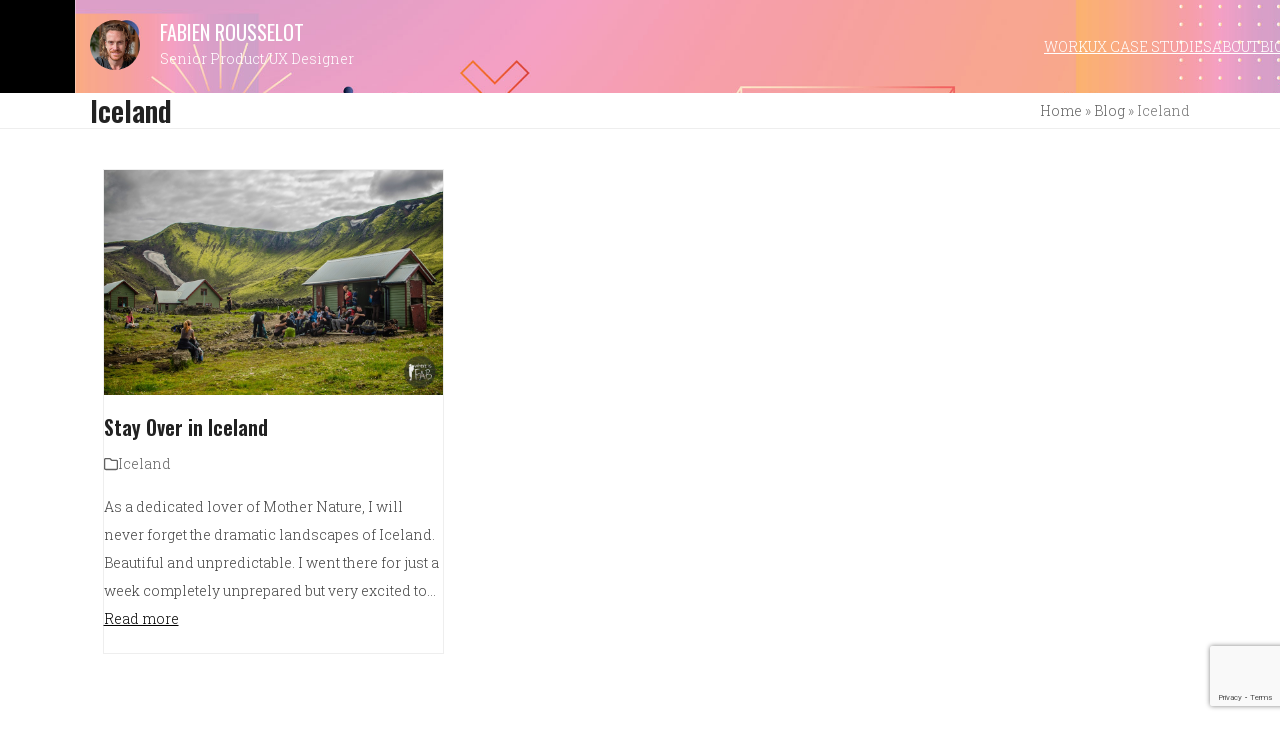

--- FILE ---
content_type: text/html; charset=UTF-8
request_url: https://whereisfab.com/category/iceland/
body_size: 16066
content:
<!DOCTYPE html>
<html lang="en" >
<head>
<meta charset="UTF-8">
<link rel="profile" href="http://gmpg.org/xfn/11">
<meta name='robots' content='index, follow, max-image-preview:large, max-snippet:-1, max-video-preview:-1' />
<meta name="viewport" content="width=device-width, initial-scale=1">

	<!-- This site is optimized with the Yoast SEO plugin v26.6 - https://yoast.com/wordpress/plugins/seo/ -->
	<title>Iceland Archives - Where is Fab</title>
	<link rel="canonical" href="https://whereisfab.com/category/iceland/" />
	<meta property="og:locale" content="en_US" />
	<meta property="og:type" content="article" />
	<meta property="og:title" content="Iceland Archives - Where is Fab" />
	<meta property="og:url" content="https://whereisfab.com/category/iceland/" />
	<meta property="og:site_name" content="Where is Fab" />
	<meta name="twitter:card" content="summary_large_image" />
	<script type="application/ld+json" class="yoast-schema-graph">{"@context":"https://schema.org","@graph":[{"@type":"CollectionPage","@id":"https://whereisfab.com/category/iceland/","url":"https://whereisfab.com/category/iceland/","name":"Iceland Archives - Where is Fab","isPartOf":{"@id":"https://whereisfab.com/#website"},"primaryImageOfPage":{"@id":"https://whereisfab.com/category/iceland/#primaryimage"},"image":{"@id":"https://whereisfab.com/category/iceland/#primaryimage"},"thumbnailUrl":"https://whereisfab.com/wp-content/uploads/2017/07/DSC_6835_tonemapped.jpg","breadcrumb":{"@id":"https://whereisfab.com/category/iceland/#breadcrumb"},"inLanguage":"en"},{"@type":"ImageObject","inLanguage":"en","@id":"https://whereisfab.com/category/iceland/#primaryimage","url":"https://whereisfab.com/wp-content/uploads/2017/07/DSC_6835_tonemapped.jpg","contentUrl":"https://whereisfab.com/wp-content/uploads/2017/07/DSC_6835_tonemapped.jpg","width":1024,"height":678},{"@type":"BreadcrumbList","@id":"https://whereisfab.com/category/iceland/#breadcrumb","itemListElement":[{"@type":"ListItem","position":1,"name":"Home","item":"https://whereisfab.com/"},{"@type":"ListItem","position":2,"name":"Iceland"}]},{"@type":"WebSite","@id":"https://whereisfab.com/#website","url":"https://whereisfab.com/","name":"Where is Fab","description":"Designer &amp; Poetic Wanderer","publisher":{"@id":"https://whereisfab.com/#/schema/person/d6d8e6171a22685cbdca270b2dd0a30b"},"potentialAction":[{"@type":"SearchAction","target":{"@type":"EntryPoint","urlTemplate":"https://whereisfab.com/?s={search_term_string}"},"query-input":{"@type":"PropertyValueSpecification","valueRequired":true,"valueName":"search_term_string"}}],"inLanguage":"en"},{"@type":["Person","Organization"],"@id":"https://whereisfab.com/#/schema/person/d6d8e6171a22685cbdca270b2dd0a30b","name":"Fabien Rousselot","image":{"@type":"ImageObject","inLanguage":"en","@id":"https://whereisfab.com/#/schema/person/image/","url":"https://whereisfab.com/wp-content/uploads/2025/03/fab2-sq.jpg","contentUrl":"https://whereisfab.com/wp-content/uploads/2025/03/fab2-sq.jpg","width":750,"height":750,"caption":"Fabien Rousselot"},"logo":{"@id":"https://whereisfab.com/#/schema/person/image/"},"description":"Fab was lucky enough to have traveling parents and has kept the bug since than. Always ready for adventure, he is also a talented designer, photographer, videographer and a dedicated reliable friend."}]}</script>
	<!-- / Yoast SEO plugin. -->


<link rel='dns-prefetch' href='//fonts.googleapis.com' />
<link rel="alternate" type="application/rss+xml" title="Where is Fab &raquo; Feed" href="https://whereisfab.com/feed/" />
<link rel="alternate" type="application/rss+xml" title="Where is Fab &raquo; Comments Feed" href="https://whereisfab.com/comments/feed/" />
<link rel="alternate" type="application/rss+xml" title="Where is Fab &raquo; Iceland Category Feed" href="https://whereisfab.com/category/iceland/feed/" />
		<!-- This site uses the Google Analytics by ExactMetrics plugin v8.11.0 - Using Analytics tracking - https://www.exactmetrics.com/ -->
							<script src="//www.googletagmanager.com/gtag/js?id=G-NB7H8RKHHB"  data-cfasync="false" data-wpfc-render="false" async></script>
			<script data-cfasync="false" data-wpfc-render="false">
				var em_version = '8.11.0';
				var em_track_user = true;
				var em_no_track_reason = '';
								var ExactMetricsDefaultLocations = {"page_location":"https:\/\/whereisfab.com\/category\/iceland\/"};
								if ( typeof ExactMetricsPrivacyGuardFilter === 'function' ) {
					var ExactMetricsLocations = (typeof ExactMetricsExcludeQuery === 'object') ? ExactMetricsPrivacyGuardFilter( ExactMetricsExcludeQuery ) : ExactMetricsPrivacyGuardFilter( ExactMetricsDefaultLocations );
				} else {
					var ExactMetricsLocations = (typeof ExactMetricsExcludeQuery === 'object') ? ExactMetricsExcludeQuery : ExactMetricsDefaultLocations;
				}

								var disableStrs = [
										'ga-disable-G-NB7H8RKHHB',
									];

				/* Function to detect opted out users */
				function __gtagTrackerIsOptedOut() {
					for (var index = 0; index < disableStrs.length; index++) {
						if (document.cookie.indexOf(disableStrs[index] + '=true') > -1) {
							return true;
						}
					}

					return false;
				}

				/* Disable tracking if the opt-out cookie exists. */
				if (__gtagTrackerIsOptedOut()) {
					for (var index = 0; index < disableStrs.length; index++) {
						window[disableStrs[index]] = true;
					}
				}

				/* Opt-out function */
				function __gtagTrackerOptout() {
					for (var index = 0; index < disableStrs.length; index++) {
						document.cookie = disableStrs[index] + '=true; expires=Thu, 31 Dec 2099 23:59:59 UTC; path=/';
						window[disableStrs[index]] = true;
					}
				}

				if ('undefined' === typeof gaOptout) {
					function gaOptout() {
						__gtagTrackerOptout();
					}
				}
								window.dataLayer = window.dataLayer || [];

				window.ExactMetricsDualTracker = {
					helpers: {},
					trackers: {},
				};
				if (em_track_user) {
					function __gtagDataLayer() {
						dataLayer.push(arguments);
					}

					function __gtagTracker(type, name, parameters) {
						if (!parameters) {
							parameters = {};
						}

						if (parameters.send_to) {
							__gtagDataLayer.apply(null, arguments);
							return;
						}

						if (type === 'event') {
														parameters.send_to = exactmetrics_frontend.v4_id;
							var hookName = name;
							if (typeof parameters['event_category'] !== 'undefined') {
								hookName = parameters['event_category'] + ':' + name;
							}

							if (typeof ExactMetricsDualTracker.trackers[hookName] !== 'undefined') {
								ExactMetricsDualTracker.trackers[hookName](parameters);
							} else {
								__gtagDataLayer('event', name, parameters);
							}
							
						} else {
							__gtagDataLayer.apply(null, arguments);
						}
					}

					__gtagTracker('js', new Date());
					__gtagTracker('set', {
						'developer_id.dNDMyYj': true,
											});
					if ( ExactMetricsLocations.page_location ) {
						__gtagTracker('set', ExactMetricsLocations);
					}
										__gtagTracker('config', 'G-NB7H8RKHHB', {"forceSSL":"true"} );
										window.gtag = __gtagTracker;										(function () {
						/* https://developers.google.com/analytics/devguides/collection/analyticsjs/ */
						/* ga and __gaTracker compatibility shim. */
						var noopfn = function () {
							return null;
						};
						var newtracker = function () {
							return new Tracker();
						};
						var Tracker = function () {
							return null;
						};
						var p = Tracker.prototype;
						p.get = noopfn;
						p.set = noopfn;
						p.send = function () {
							var args = Array.prototype.slice.call(arguments);
							args.unshift('send');
							__gaTracker.apply(null, args);
						};
						var __gaTracker = function () {
							var len = arguments.length;
							if (len === 0) {
								return;
							}
							var f = arguments[len - 1];
							if (typeof f !== 'object' || f === null || typeof f.hitCallback !== 'function') {
								if ('send' === arguments[0]) {
									var hitConverted, hitObject = false, action;
									if ('event' === arguments[1]) {
										if ('undefined' !== typeof arguments[3]) {
											hitObject = {
												'eventAction': arguments[3],
												'eventCategory': arguments[2],
												'eventLabel': arguments[4],
												'value': arguments[5] ? arguments[5] : 1,
											}
										}
									}
									if ('pageview' === arguments[1]) {
										if ('undefined' !== typeof arguments[2]) {
											hitObject = {
												'eventAction': 'page_view',
												'page_path': arguments[2],
											}
										}
									}
									if (typeof arguments[2] === 'object') {
										hitObject = arguments[2];
									}
									if (typeof arguments[5] === 'object') {
										Object.assign(hitObject, arguments[5]);
									}
									if ('undefined' !== typeof arguments[1].hitType) {
										hitObject = arguments[1];
										if ('pageview' === hitObject.hitType) {
											hitObject.eventAction = 'page_view';
										}
									}
									if (hitObject) {
										action = 'timing' === arguments[1].hitType ? 'timing_complete' : hitObject.eventAction;
										hitConverted = mapArgs(hitObject);
										__gtagTracker('event', action, hitConverted);
									}
								}
								return;
							}

							function mapArgs(args) {
								var arg, hit = {};
								var gaMap = {
									'eventCategory': 'event_category',
									'eventAction': 'event_action',
									'eventLabel': 'event_label',
									'eventValue': 'event_value',
									'nonInteraction': 'non_interaction',
									'timingCategory': 'event_category',
									'timingVar': 'name',
									'timingValue': 'value',
									'timingLabel': 'event_label',
									'page': 'page_path',
									'location': 'page_location',
									'title': 'page_title',
									'referrer' : 'page_referrer',
								};
								for (arg in args) {
																		if (!(!args.hasOwnProperty(arg) || !gaMap.hasOwnProperty(arg))) {
										hit[gaMap[arg]] = args[arg];
									} else {
										hit[arg] = args[arg];
									}
								}
								return hit;
							}

							try {
								f.hitCallback();
							} catch (ex) {
							}
						};
						__gaTracker.create = newtracker;
						__gaTracker.getByName = newtracker;
						__gaTracker.getAll = function () {
							return [];
						};
						__gaTracker.remove = noopfn;
						__gaTracker.loaded = true;
						window['__gaTracker'] = __gaTracker;
					})();
									} else {
										console.log("");
					(function () {
						function __gtagTracker() {
							return null;
						}

						window['__gtagTracker'] = __gtagTracker;
						window['gtag'] = __gtagTracker;
					})();
									}
			</script>
							<!-- / Google Analytics by ExactMetrics -->
				<!-- This site uses the Google Analytics by MonsterInsights plugin v9.11.0 - Using Analytics tracking - https://www.monsterinsights.com/ -->
							<script src="//www.googletagmanager.com/gtag/js?id=G-0PBNN6PGLP"  data-cfasync="false" data-wpfc-render="false" async></script>
			<script data-cfasync="false" data-wpfc-render="false">
				var mi_version = '9.11.0';
				var mi_track_user = true;
				var mi_no_track_reason = '';
								var MonsterInsightsDefaultLocations = {"page_location":"https:\/\/whereisfab.com\/category\/iceland\/"};
								if ( typeof MonsterInsightsPrivacyGuardFilter === 'function' ) {
					var MonsterInsightsLocations = (typeof MonsterInsightsExcludeQuery === 'object') ? MonsterInsightsPrivacyGuardFilter( MonsterInsightsExcludeQuery ) : MonsterInsightsPrivacyGuardFilter( MonsterInsightsDefaultLocations );
				} else {
					var MonsterInsightsLocations = (typeof MonsterInsightsExcludeQuery === 'object') ? MonsterInsightsExcludeQuery : MonsterInsightsDefaultLocations;
				}

								var disableStrs = [
										'ga-disable-G-0PBNN6PGLP',
									];

				/* Function to detect opted out users */
				function __gtagTrackerIsOptedOut() {
					for (var index = 0; index < disableStrs.length; index++) {
						if (document.cookie.indexOf(disableStrs[index] + '=true') > -1) {
							return true;
						}
					}

					return false;
				}

				/* Disable tracking if the opt-out cookie exists. */
				if (__gtagTrackerIsOptedOut()) {
					for (var index = 0; index < disableStrs.length; index++) {
						window[disableStrs[index]] = true;
					}
				}

				/* Opt-out function */
				function __gtagTrackerOptout() {
					for (var index = 0; index < disableStrs.length; index++) {
						document.cookie = disableStrs[index] + '=true; expires=Thu, 31 Dec 2099 23:59:59 UTC; path=/';
						window[disableStrs[index]] = true;
					}
				}

				if ('undefined' === typeof gaOptout) {
					function gaOptout() {
						__gtagTrackerOptout();
					}
				}
								window.dataLayer = window.dataLayer || [];

				window.MonsterInsightsDualTracker = {
					helpers: {},
					trackers: {},
				};
				if (mi_track_user) {
					function __gtagDataLayer() {
						dataLayer.push(arguments);
					}

					function __gtagTracker(type, name, parameters) {
						if (!parameters) {
							parameters = {};
						}

						if (parameters.send_to) {
							__gtagDataLayer.apply(null, arguments);
							return;
						}

						if (type === 'event') {
														parameters.send_to = monsterinsights_frontend.v4_id;
							var hookName = name;
							if (typeof parameters['event_category'] !== 'undefined') {
								hookName = parameters['event_category'] + ':' + name;
							}

							if (typeof MonsterInsightsDualTracker.trackers[hookName] !== 'undefined') {
								MonsterInsightsDualTracker.trackers[hookName](parameters);
							} else {
								__gtagDataLayer('event', name, parameters);
							}
							
						} else {
							__gtagDataLayer.apply(null, arguments);
						}
					}

					__gtagTracker('js', new Date());
					__gtagTracker('set', {
						'developer_id.dZGIzZG': true,
											});
					if ( MonsterInsightsLocations.page_location ) {
						__gtagTracker('set', MonsterInsightsLocations);
					}
										__gtagTracker('config', 'G-0PBNN6PGLP', {"forceSSL":"true","link_attribution":"true"} );
										window.gtag = __gtagTracker;										(function () {
						/* https://developers.google.com/analytics/devguides/collection/analyticsjs/ */
						/* ga and __gaTracker compatibility shim. */
						var noopfn = function () {
							return null;
						};
						var newtracker = function () {
							return new Tracker();
						};
						var Tracker = function () {
							return null;
						};
						var p = Tracker.prototype;
						p.get = noopfn;
						p.set = noopfn;
						p.send = function () {
							var args = Array.prototype.slice.call(arguments);
							args.unshift('send');
							__gaTracker.apply(null, args);
						};
						var __gaTracker = function () {
							var len = arguments.length;
							if (len === 0) {
								return;
							}
							var f = arguments[len - 1];
							if (typeof f !== 'object' || f === null || typeof f.hitCallback !== 'function') {
								if ('send' === arguments[0]) {
									var hitConverted, hitObject = false, action;
									if ('event' === arguments[1]) {
										if ('undefined' !== typeof arguments[3]) {
											hitObject = {
												'eventAction': arguments[3],
												'eventCategory': arguments[2],
												'eventLabel': arguments[4],
												'value': arguments[5] ? arguments[5] : 1,
											}
										}
									}
									if ('pageview' === arguments[1]) {
										if ('undefined' !== typeof arguments[2]) {
											hitObject = {
												'eventAction': 'page_view',
												'page_path': arguments[2],
											}
										}
									}
									if (typeof arguments[2] === 'object') {
										hitObject = arguments[2];
									}
									if (typeof arguments[5] === 'object') {
										Object.assign(hitObject, arguments[5]);
									}
									if ('undefined' !== typeof arguments[1].hitType) {
										hitObject = arguments[1];
										if ('pageview' === hitObject.hitType) {
											hitObject.eventAction = 'page_view';
										}
									}
									if (hitObject) {
										action = 'timing' === arguments[1].hitType ? 'timing_complete' : hitObject.eventAction;
										hitConverted = mapArgs(hitObject);
										__gtagTracker('event', action, hitConverted);
									}
								}
								return;
							}

							function mapArgs(args) {
								var arg, hit = {};
								var gaMap = {
									'eventCategory': 'event_category',
									'eventAction': 'event_action',
									'eventLabel': 'event_label',
									'eventValue': 'event_value',
									'nonInteraction': 'non_interaction',
									'timingCategory': 'event_category',
									'timingVar': 'name',
									'timingValue': 'value',
									'timingLabel': 'event_label',
									'page': 'page_path',
									'location': 'page_location',
									'title': 'page_title',
									'referrer' : 'page_referrer',
								};
								for (arg in args) {
																		if (!(!args.hasOwnProperty(arg) || !gaMap.hasOwnProperty(arg))) {
										hit[gaMap[arg]] = args[arg];
									} else {
										hit[arg] = args[arg];
									}
								}
								return hit;
							}

							try {
								f.hitCallback();
							} catch (ex) {
							}
						};
						__gaTracker.create = newtracker;
						__gaTracker.getByName = newtracker;
						__gaTracker.getAll = function () {
							return [];
						};
						__gaTracker.remove = noopfn;
						__gaTracker.loaded = true;
						window['__gaTracker'] = __gaTracker;
					})();
									} else {
										console.log("");
					(function () {
						function __gtagTracker() {
							return null;
						}

						window['__gtagTracker'] = __gtagTracker;
						window['gtag'] = __gtagTracker;
					})();
									}
			</script>
							<!-- / Google Analytics by MonsterInsights -->
		<style id='wp-img-auto-sizes-contain-inline-css'>
img:is([sizes=auto i],[sizes^="auto," i]){contain-intrinsic-size:3000px 1500px}
/*# sourceURL=wp-img-auto-sizes-contain-inline-css */
</style>
<link rel='stylesheet' id='js_composer_front-css' href='https://whereisfab.com/wp-content/plugins/js_composer/assets/css/js_composer.min.css?ver=8.7.2' media='all' />
<style id='wp-emoji-styles-inline-css'>

	img.wp-smiley, img.emoji {
		display: inline !important;
		border: none !important;
		box-shadow: none !important;
		height: 1em !important;
		width: 1em !important;
		margin: 0 0.07em !important;
		vertical-align: -0.1em !important;
		background: none !important;
		padding: 0 !important;
	}
/*# sourceURL=wp-emoji-styles-inline-css */
</style>
<link rel='stylesheet' id='dashicons-css' href='https://whereisfab.com/wp-includes/css/dashicons.min.css?ver=6.9' media='all' />
<link rel='stylesheet' id='essgrid-blocks-editor-css-css' href='https://whereisfab.com/wp-content/plugins/essential-grid/public/includes/builders/gutenberg/build/index.css?ver=1767637488' media='all' />
<link rel='stylesheet' id='contact-form-7-css' href='https://whereisfab.com/wp-content/plugins/contact-form-7/includes/css/styles.css?ver=6.1.4' media='all' />
<link rel='stylesheet' id='wpex-google-font-roboto-slab-css' href='https://fonts.googleapis.com/css2?family=Roboto+Slab:ital,wght@0,100;0,200;0,300;0,400;0,500;0,600;0,700;0,800;0,900;1,100;1,200;1,300;1,400;1,500;1,600;1,700;1,800;1,900&#038;display=swap&#038;subset=latin' media='all' />
<link rel='stylesheet' id='wpex-google-font-oswald-css' href='https://fonts.googleapis.com/css2?family=Oswald:ital,wght@0,100;0,200;0,300;0,400;0,500;0,600;0,700;0,800;0,900;1,100;1,200;1,300;1,400;1,500;1,600;1,700;1,800;1,900&#038;display=swap&#038;subset=latin' media='all' />
<link rel='stylesheet' id='wpex-google-font-karla-css' href='https://fonts.googleapis.com/css2?family=Karla:ital,wght@0,100;0,200;0,300;0,400;0,500;0,600;0,700;0,800;0,900;1,100;1,200;1,300;1,400;1,500;1,600;1,700;1,800;1,900&#038;display=swap&#038;subset=latin' media='all' />
<link rel='stylesheet' id='wpex-google-font-marcellus-css' href='https://fonts.googleapis.com/css2?family=Marcellus:ital,wght@0,100;0,200;0,300;0,400;0,500;0,600;0,700;0,800;0,900;1,100;1,200;1,300;1,400;1,500;1,600;1,700;1,800;1,900&#038;display=swap&#038;subset=latin' media='all' />
<link rel='stylesheet' id='wpex-style-css' href='https://whereisfab.com/wp-content/themes/Total/style.css?ver=6.5' media='all' />
<link rel='stylesheet' id='vcex-shortcodes-css' href='https://whereisfab.com/wp-content/themes/Total/assets/css/frontend/vcex-shortcodes.min.css?ver=6.5' media='all' />
<link rel='stylesheet' id='wpex-wpbakery-css' href='https://whereisfab.com/wp-content/themes/Total/assets/css/frontend/wpbakery.min.css?ver=6.5' media='all' />
<link rel='stylesheet' id='tp-fontello-css' href='https://whereisfab.com/wp-content/plugins/essential-grid/public/assets/font/fontello/css/fontello.css?ver=3.1.10' media='all' />
<link rel='stylesheet' id='esg-plugin-settings-css' href='https://whereisfab.com/wp-content/plugins/essential-grid/public/assets/css/settings.css?ver=3.1.10' media='all' />
<script src="https://whereisfab.com/wp-content/plugins/google-analytics-dashboard-for-wp/assets/js/frontend-gtag.js?ver=8.11.0" id="exactmetrics-frontend-script-js" async data-wp-strategy="async"></script>
<script data-cfasync="false" data-wpfc-render="false" id='exactmetrics-frontend-script-js-extra'>var exactmetrics_frontend = {"js_events_tracking":"true","download_extensions":"zip,mp3,mpeg,pdf,docx,pptx,xlsx,rar","inbound_paths":"[{\"path\":\"\\\/go\\\/\",\"label\":\"affiliate\"},{\"path\":\"\\\/recommend\\\/\",\"label\":\"affiliate\"}]","home_url":"https:\/\/whereisfab.com","hash_tracking":"false","v4_id":"G-NB7H8RKHHB"};</script>
<script src="https://whereisfab.com/wp-content/plugins/google-analytics-for-wordpress/assets/js/frontend-gtag.js?ver=9.11.0" id="monsterinsights-frontend-script-js" async data-wp-strategy="async"></script>
<script data-cfasync="false" data-wpfc-render="false" id='monsterinsights-frontend-script-js-extra'>var monsterinsights_frontend = {"js_events_tracking":"true","download_extensions":"doc,pdf,ppt,zip,xls,docx,pptx,xlsx","inbound_paths":"[{\"path\":\"\\\/go\\\/\",\"label\":\"affiliate\"},{\"path\":\"\\\/recommend\\\/\",\"label\":\"affiliate\"}]","home_url":"https:\/\/whereisfab.com","hash_tracking":"false","v4_id":"G-0PBNN6PGLP"};</script>
<script id="wpex-core-js-extra">
var wpex_theme_params = {"selectArrowIcon":"\u003Cspan class=\"wpex-select-arrow__icon wpex-icon--sm wpex-flex wpex-icon\" aria-hidden=\"true\"\u003E\u003Csvg viewBox=\"0 0 24 24\" xmlns=\"http://www.w3.org/2000/svg\"\u003E\u003Crect fill=\"none\" height=\"24\" width=\"24\"/\u003E\u003Cg transform=\"matrix(0, -1, 1, 0, -0.115, 23.885)\"\u003E\u003Cpolygon points=\"17.77,3.77 16,2 6,12 16,22 17.77,20.23 9.54,12\"/\u003E\u003C/g\u003E\u003C/svg\u003E\u003C/span\u003E","customSelects":".widget_categories form,.widget_archive select,.vcex-form-shortcode select","scrollToHash":"1","localScrollFindLinks":"1","localScrollHighlight":"1","localScrollUpdateHash":"1","scrollToHashTimeout":"500","localScrollTargets":"li.local-scroll a, a.local-scroll, .local-scroll-link, .local-scroll-link \u003E a,.sidr-class-local-scroll-link,li.sidr-class-local-scroll \u003E span \u003E a,li.sidr-class-local-scroll \u003E a","scrollToBehavior":"smooth"};
//# sourceURL=wpex-core-js-extra
</script>
<script src="https://whereisfab.com/wp-content/themes/Total/assets/js/frontend/core.min.js?ver=6.5" id="wpex-core-js" defer data-wp-strategy="defer"></script>
<script id="wpex-inline-js-after">
!function(){const e=document.querySelector("html"),t=()=>{const t=window.innerWidth-document.documentElement.clientWidth;t&&e.style.setProperty("--wpex-scrollbar-width",`${t}px`)};t(),window.addEventListener("resize",(()=>{t()}))}();
//# sourceURL=wpex-inline-js-after
</script>
<script id="wpex-sticky-header-js-extra">
var wpex_sticky_header_params = {"breakpoint":"960","mobileSupport":"1"};
//# sourceURL=wpex-sticky-header-js-extra
</script>
<script src="https://whereisfab.com/wp-content/themes/Total/assets/js/frontend/sticky/header.min.js?ver=6.5" id="wpex-sticky-header-js" defer data-wp-strategy="defer"></script>
<script src="https://whereisfab.com/wp-includes/js/jquery/jquery.min.js?ver=3.7.1" id="jquery-core-js"></script>
<script src="https://whereisfab.com/wp-includes/js/jquery/jquery-migrate.min.js?ver=3.4.1" id="jquery-migrate-js"></script>
<script id="tp-tools-js-before">
window.ESG ??={};ESG.E ??={};ESG.E.site_url='https://whereisfab.com';ESG.E.plugin_url='https://whereisfab.com/wp-content/plugins/essential-grid/';ESG.E.ajax_url='https://whereisfab.com/wp-admin/admin-ajax.php';ESG.E.nonce='8107134be1';ESG.E.tptools=true;ESG.E.waitTptFunc ??=[];ESG.F ??={};ESG.F.waitTpt=() =>{if ( typeof jQuery==='undefined' ||!window?._tpt?.regResource ||!ESG?.E?.plugin_url ||(!ESG.E.tptools && !window?.SR7?.E?.plugin_url) ) return setTimeout(ESG.F.waitTpt,29);if (!window._tpt.gsap) window._tpt.regResource({id:'tpgsap',url:ESG.E.tptools && ESG.E.plugin_url+'public/assets/js/libs/tpgsap.js' ||SR7.E.plugin_url + 'public/js/libs/tpgsap.js'});_tpt.checkResources(['tpgsap']).then(() =>{if (window.tpGS && !_tpt?.Back){_tpt.eases=tpGS.eases;Object.keys(_tpt.eases).forEach((e) => {_tpt[e] ===undefined && (_tpt[e]=tpGS[e])});}ESG.E.waitTptFunc.forEach((f) =>{typeof f ==='function' && f();});ESG.E.waitTptFunc=[];});}
//# sourceURL=tp-tools-js-before
</script>
<script src="https://whereisfab.com/wp-content/plugins/essential-grid/public/assets/js/libs/tptools.js?ver=6.7.36" id="tp-tools-js" async data-wp-strategy="async"></script>
<script></script><link rel="https://api.w.org/" href="https://whereisfab.com/wp-json/" /><link rel="alternate" title="JSON" type="application/json" href="https://whereisfab.com/wp-json/wp/v2/categories/17" /><link rel="EditURI" type="application/rsd+xml" title="RSD" href="https://whereisfab.com/xmlrpc.php?rsd" />
<meta name="generator" content="WordPress 6.9" />
<!-- Google tag (gtag.js) -->
<script async src="https://www.googletagmanager.com/gtag/js?id=G-0ZTTV4YN9G"></script>
<script>
  window.dataLayer = window.dataLayer || [];
  function gtag(){dataLayer.push(arguments);}
  gtag('js', new Date());

  gtag('config', 'G-0ZTTV4YN9G');
</script>
<noscript><style>body:not(.content-full-screen) .wpex-vc-row-stretched[data-vc-full-width-init="false"]{visibility:visible;}</style></noscript><link rel="icon" href="https://whereisfab.com/wp-content/uploads/2025/01/site-icon-fox-full-150x150.png" sizes="32x32" />
<link rel="icon" href="https://whereisfab.com/wp-content/uploads/2025/01/site-icon-fox-full-300x300.png" sizes="192x192" />
<link rel="apple-touch-icon" href="https://whereisfab.com/wp-content/uploads/2025/01/site-icon-fox-full-300x300.png" />
<meta name="msapplication-TileImage" content="https://whereisfab.com/wp-content/uploads/2025/01/site-icon-fox-full-300x300.png" />
		<style id="wp-custom-css">
			.wpex-badge{vertical-align:middle;}/* Rounded corners for image in related portfolio items card */.wpex-card.wpex-card-template_5501 img{border-radius:15px 15px 0px 0px;}/* Hover shadow and lift for portfolio related items card */.wpex-card.wpex-card-template_5501{border-radius:15px;overflow:hidden;/* ensures image/content respects the radius */transition:box-shadow 0.2s ease,transform 0.2s ease;}.wpex-card.wpex-card-template_5501:hover{border-radius:15px;/* keeps shadow rounded */box-shadow:0 8px 20px rgba(0,0,0,0.12);transform:translateY(-2px);}/* Rounded corners for image case study card */.wpex-card.wpex-card-template_6721 img{border-radius:10px 0px 0px 10px;}/* Styling tabs in About me section */.vc_tta-tabs.vc_general.vc_tta-style-total_3 .vc_tta-tab >a{font-weight:300;text-transform:uppercase;letter-spacing:1px;}/* nice font for empathy curiosity creativity grid */.vc_tta.vc_tta-accordion .vc_tta-controls-icon-position-right.vc_tta-panel-title >a{font-family:Marcellus;font-size:21px;font-weight:bold;}/* Hiding back to main page link in main page for portfolio footer */body.page-id-2857 .hide-this{display:none !important;}/* Make sure the direct children inside column align properly */.flex-horizontal >.vc_column_container >.vc_column-inner >*{margin:0;/* remove default spacing */}/*----- Custom Button Component Styling -----*/.my-global-button{font-family:var(--wpex-btn-font-family,inherit);font-weight:var(--wpex-btn-font-weight,inherit);font-size:var(--wpex-btn-font-size,inherit);letter-spacing:var(--wpex-btn-letter-spacing,inherit);text-transform:var(--wpex-btn-text-transform,inherit);position:relative;display:inline-block;padding:12px 24px;color:var(--btn-color,#222);background-color:var(--btn-bg,#fff);text-decoration:none !important;border-radius:6px;overflow:hidden;transition:all 0.25s ease;box-shadow:0 2px 6px rgba(0,0,0,0.1);cursor:pointer;z-index:0;}/* floating + shadow animation */.my-global-button:hover{transform:translateY(-3px);box-shadow:0 6px 12px rgba(0,0,0,0.15);text-decoration:none !important;}/* pressed overlay */.my-global-button::before{content:"";position:absolute;top:0;left:0;width:100%;height:100%;background:rgba(0,0,0,0);transition:background 0.25s ease;z-index:1;border-radius:6px;}.my-global-button:active::before{background:rgba(0,0,0,0.2);}.my-global-button span{position:relative;z-index:2;}/*----- Custom Button Component Styling END -----*/.glass-element{background:rgba(255,255,255,0.15);/* Semi-transparent white background */backdrop-filter:blur(10px) saturate(180%);/* Blur and saturation for frosted effect */-webkit-backdrop-filter:blur(10px) saturate(180%);/* Vendor prefix for older browsers */border:1px solid rgba(255,255,255,0.2);/* Subtle light border */border-radius:10px;/* Rounded corners */box-shadow:0 8px 32px 0 rgba(31,38,135,0.37);/* Shadow for depth */}.vc_tta-tabs:not([class*="vc_tta-gap"]):not(.vc_tta-o-no-fill).vc_tta-tabs-position-top .vc_tta-tabs-container{}.make-me-sticky{position:sticky;top:0;z-index:1000;}/*----- align top bullet icon for lists -----*/.vcex-bullets-check ul li,.vcex-bullets-gray ul li,.vcex-bullets-blue ul li,.vcex-bullets-red ul li,.vcex-bullets-purple ul li{padding-inline-start:20px;background-position:left 8px;}/*----- Adding margin after filters for portfolio grid -----*/.esg-filter-wrapper{margin-bottom:20px;}/*----- Comments User name color -----*/#wpdcom .wpd-blog-guest .wpd-comment-author,#wpdcom .wpd-blog-guest .wpd-comment-author a{color:#000;}/*----- Styling post comment button -----*/#wpdcom .wpd-second-button,#wpdcom .wpd-prim-button{font-family:inherit;padding:6px 20px 4px 20px;}/*----- Styling Comment Icon Buble -----*/#wpd-bubble-wrapper >div{border:2px solid white;box-shadow:none;}#wpd-bubble-wrapper #wpd-bubble-all-comments-count{background-color:white;border-radius:5px;padding:3px;}/*----- Styling of image captions -----*/.vcex-image-caption{font-style:italic;text-align:center;color:#999999;}/*----- Bring to Top -----*/.bring-to-top{z-index:100;}/*----- font style for single image caption -----*/.wpb_single_image .vc_figure-caption{font-size:1em;padding-top:5px;text-align:center;font-style:italic;color:#999;}/*----- Color test on location templatera -----*/.wpex-card-template_5698 >h5{background-color:#ff0000 !important;}/*----- Removing padding for accordeon so packages are inboxes in the inner row -----*/.vc_tta-panel-body{padding:0px 0px !important;}/*----- Styling accordeon for full colapsible row -----*/h4.vc_tta-panel-title{font-size:18px;font-weight:400;text-transform:uppercase;letter-spacing:0.08 em;}/*----- Expanding accordeon row height -----*/.vc_tta.vc_general .vc_tta-panel-title >a{padding:40px 20px;}/*----- adjusting package label to be centered in real estate -----*/[class*="wpex-card-template_"] .vc_row-o-equal-height .wpb_wrapper{display:block;text-align:center;}/*----- Extra wide letter spacing -----*/.letter-spacing-wide{letter-spacing:10px;}/*----- Align content in real estate package details modal -----*/.fancybox-content{text-align:center !important;}/*----- H5 styling to keep same style for packages cards and modals -----*/h5{color:#ffffff !important;font-size:12px !important;font-weight:400 !important;letter-spacing:2px !important;text-transform:uppercase !important;text-align:center !important;display:inline-block !important;background-color:#000000;padding-top:3px !important;padding-right:10px !important;padding-bottom:3px !important;padding-left:10px !important;border-radius:3px !important;margin-bottom:5px !important;}/*----- WPForm Styling -----*//* Field Label Styling */.wpforms-field-label,.wp-core-ui div.wpforms-container-full .wpforms-field-label{font-size:12px !important;font-weight:500 !important;color:#000 !important;letter-spacing:2px !important;text-transform:uppercase !important;line-height:10px !important;}/* New button styles */.wpforms-form input[type=submit],.wpforms-form button[type=submit]{padding:15px !important;width:100% !important;font-size:16px !important;font-weight:400 !important;letter-spacing:1px !important;text-transform:uppercase !important;background-color:#000 !important;color:#fff !important;border:0px !important;}/* New button hover styles */.wpforms-form input[type=submit]:hover,.wpforms-form input[type=submit]:active,.wpforms-form button[type=submit]:hover,.wpforms-form button[type=submit]:active,.wpforms-form .wpforms-page-button:hover,.wpforms-form .wpforms-page-button:active{background-color:#333333 !important;border:0px !important;}/* New button focus styles */.wpforms-form input[type=submit]:focus,.wpforms-form button[type=submit]:focus,.wpforms-form .wpforms-page-button:focus{background-color:#333 !important;border:0px !important;}/*----- WPForm Styling END -----*//*----- wtf is this -----*/.-cx-PRIVATE-NavBar__root__{display:none;}/*----- center the related posts and any other custom blocks -----*/.narrow-content{width:800px;max-width:100%;margin:0 auto;float:none;}.normal-content{width:1150px;max-width:100%;margin:0 auto;float:none;}.narrower-content{width:500px;max-width:100%;margin:0 auto;float:none;}.center-me{max-width:fit-content;margin-left:auto;margin-right:auto;}.vc_custom_1577574893323{padding-top:0px !important;padding-bottom:0px !important;}/*----- styling testimonials slider -----*/.vcex-testimonials-fullslider-company{font-size:0.8em;font-style:uppercase;}.vcex-testimonials-fullslider{padding:80px 0px 0px 0px;}/*----- no padding around button for portfolio most recent work -----*/.portfolio-entry-readmore-wrap{padding-top:0px;}/*----- hiding description 2nd title from the product page woocommerce -----*/#tab-description h2{display:none;}/*----- uppercase text for recent posts titles .wpex-widget-recent-posts-title{text-transform:uppercase;}-----*//*----- square button for shortcode button .theme-button{border-radius:0px;}-----*//*----- Adding bottom padding after the call-to-action sub-title in dronorama page h4.vc_custom_heading{padding-bottom:10px;}-----*//*----- removing margin after column inner - for overlay box in dronorama .vc_column-inner{margin-bottom:0px !important;}-----*//*----- Styling submit button for all forms -----*/input[type="submit"]{width:50%;text-transform:uppercase;font-weight:bold;letter-spacing:0.1em;}/*----- removing icon from meta date .meta-date .fa{display:none;}-----*//*----- no left margin for multiple buttons module -----*/.vcex-multi-buttons .theme-button{margin-left:0px;}/*----- adding top padding for the load more button in the photography page -----*/.minimal-light .esg-navigationbutton{margin-top:40px;}/*----- POST STYLING -----*//*----- styling of the texts written from guest author -----*/.old-book-style{color:#444444;margin:40px 0px 40px 0px;padding:40px 25px 40px 25px;text-align:justify;font-family:'Spectral',serif;font-size:1.5em;border:solid 1px #eeeeee;line-height:1.8em;}/*----- styling for the author top header box -----*/.author-box-style{margin:20px 0px -40px 0px;padding:20px 20px 20px 20px;text-align:center;background-color:#f7f7f7;}/*----- styling for the blockquote -----*/blockquote{font-family:'Amatic SC',cursive;background:url(http://b6f.c4e.mywebsitetransfer.com/wp-content/uploads/2017/07/quote.png) left 4px no-repeat;padding-left:55px;padding-right:15px;padding-bottom:40px;margin-top:40px;font-size:3.2em;color:#999;line-height:1em;}/*----- POST STYLING END -----*//*----- meta time style -----*/.meta time{text-transform:uppercase;font-size:1.2em;}.single-post .meta{margin:0px;}/*----- meta time style END -----*//*----- making menu-button css looks like a button again -----*/#site-navigation .dropdown-menu >li >a >span.link-inner{padding:0.5em 0.8em;border-radius:3px;}/*----- Right Margin after default txt button (so buttons can be in-line) -----*/.theme-button{margin-right:10px;}/*----- h3.vcex-heading{line-height:0.5em;}h4.vcex-heading{font-family:"Oswald";font-weight:100;text-transform:uppercase;color:#999999;font-size:1.2em;letter-spacing:0.1em;line-height:0.9em;}-----*//*----- Hiding default wordpress gallery so it loads in light box preview but don't show in the post -----*/.wpex-gallery{display:none;}/*----- adding top margin for the related projects section for portfolio item -----*/#portfolio-single-media,#portfolio-single-related{margin-top:60px;}/*----- positioning header image at the bottom for all pages -----*/.vc_custom_1499516922186{background-position:bottom !important;}/*----- deleting margin after main column wrapper so image in products has 0px margin bottom -----*/.wpex-vc-column-wrapper{margin-bottom:0px;}/*----- Bottom BG image for header #site-header-inner{background-image:url(http://b6f.c4e.mywebsitetransfer.com/wp-content/uploads/2017/06/header-BG-2500px.png);background-size:cover;background-position:bottom;background-repeat:no-repeat;height:400px;}-----*//*----- changing header image to be smaller on mobile devices + changing at mobile breaking point @media screen and (max-width:959px){#site-header-inner{background-image:url(http://b6f.c4e.mywebsitetransfer.com/wp-content/uploads/2018/02/header-BG-mobile.png);background-size:cover;background-position:bottom;background-repeat:no-repeat;height:400px;}}-----*//* Center Logo For Mobile Devices (adjust max-width accordingly) */@media only screen and (max-width:959px){#site-header #site-logo{float:none;display:block;text-align:center;width:100%;max-width:none;}#site-logo-inner{display:block;}#site-header #site-logo img{display:inline;float:none;}}.page-header{background-color:#fff;border-top:0px;}		</style>
		<noscript><style> .wpb_animate_when_almost_visible { opacity: 1; }</style></noscript><style data-type="wpex-css" id="wpex-css">/*TYPOGRAPHY*/:root{--wpex-body-font-family:'Roboto Slab';--wpex-body-font-weight:300;--wpex-body-font-size:var(--wpex-text-sm);--wpex-body-line-height:2em;}:root{--wpex-heading-font-family:Oswald;}:root{--wpex-btn-font-family:Karla;--wpex-btn-font-weight:300;--wpex-btn-font-size:16px;--wpex-btn-letter-spacing:0.2em;--wpex-btn-text-transform:uppercase;}h1,.wpex-h1{font-family:Marcellus;font-size:var(--wpex-text-5xl);line-height:1;margin-block-end:20px;}h2,.wpex-h2{font-weight:700;font-size:var(--wpex-text-3xl);letter-spacing:1px;text-transform:uppercase;}h3,.wpex-h3{font-weight:300;font-size:var(--wpex-text-xl);text-transform:uppercase;}h4,.wpex-h4{font-family:Oswald;font-weight:200;font-size:var(--wpex-text-lg);letter-spacing:1px;text-transform:uppercase;}/*ADVANCED STYLING CSS*/#site-header{background-image:url(https://whereisfab.com/wp-content/uploads/2019/12/header-BG-hope.png);}/*CUSTOMIZER STYLING*/:root{--wpex-accent:#000000;--wpex-accent-alt:#000000;--wpex-link-decoration-line:underline;--wpex-btn-padding:8px 24px;--wpex-btn-border-radius:1px;--wpex-btn-color:#000000;--wpex-hover-btn-color:#000000;--wpex-active-btn-color:#ffffff;--wpex-btn-bg:#ffffff;--wpex-hover-btn-bg:#00000000;--wpex-active-btn-bg:#000000;--wpex-btn-border-style:solid;--wpex-btn-border-width:1px;--wpex-btn-border-color:#ffffff;--wpex-hover-btn-border-color:#000000;--wpex-vc-column-inner-margin-bottom:40px;}p{--wpex-el-margin-bottom:20px;}#site-scroll-top{min-width:50px;min-height:50px;font-size:28px;margin-inline-end:80px;margin-block-end:20px;background-color:#000000;color:#ffffff;}:root,.site-boxed.wpex-responsive #wrap{--wpex-container-width:1100px;}#top-bar{padding-block-start:8px;padding-block-end:8px;}</style><link rel='stylesheet' id='vc_material-css' href='https://whereisfab.com/wp-content/plugins/js_composer/assets/css/lib/vc-material/vc_material.min.css?ver=8.7.2' media='all' />
</head>

<body class="archive category category-iceland category-17 wp-embed-responsive wp-theme-Total wpex-theme wpex-responsive no-composer wpex-has-primary-bottom-spacing site-full-width content-full-width sidebar-widget-icons hasnt-overlay-header wpex-antialiased wpex-no-js wpb-js-composer js-comp-ver-8.7.2 vc_responsive">

	
<a href="#content" class="skip-to-content">Skip to content</a>

	
	<span data-ls_id="#site_top" tabindex="-1"></span>
	<div id="outer-wrap" class="wpex-overflow-clip">
		
		
		
		<div id="wrap" class="wpex-clr">

			<div id="site-header-sticky-wrapper" class="wpex-sticky-header-holder not-sticky wpex-print-hidden">	<header id="site-header" class="header-builder wpex-z-sticky fixed-scroll has-sticky-dropshadow custom-bg bg-cover wpex-bg-cover wpex-bg-center wpex-bg-no-repeat dyn-styles wpex-print-hidden wpex-relative wpex-clr">
				<div id="site-header-inner" class="header-builder-inner header-padding container wpex-relative wpex-h-100 wpex-clr"><style>.vc_custom_1760106943760{padding-top: 20px !important;padding-bottom: 20px !important;background: #000000 url(https://whereisfab.com/wp-content/uploads/2025/10/vecto2.jpg?id=7185) !important;background-position: center !important;background-repeat: no-repeat !important;background-size: cover !important;}.vc_custom_1760106463907{padding-top: 20px !important;padding-bottom: 20px !important;background-image: url(https://whereisfab.com/wp-content/uploads/2025/10/vecto2.jpg?id=7185) !important;background-position: center !important;background-repeat: no-repeat !important;background-size: cover !important;}.vc_custom_1760104401690{margin-bottom: 0px !important;}.vc_custom_1760106284233{margin-bottom: 0px !important;}</style><div class="vc_row wpb_row vc_row-fluid vc_custom_1760106943760 vc_row-o-content-middle vc_row-flex wpex-vc-full-width-row wpex-vc-full-width-row--centered wpex-relative wpex-vc_row-has-fill hidden-phone wpex-vc_row-col-mb-0 wpex-vc_row-mx-0 wpex-has-overlay wpex-has-overlay--697153c9986d1" style="background-position:center!important;"><div class="wpex-bg-overlay-wrap wpex-absolute wpex-inset-0 wpex-rounded-inherit"><style class="wpex-bg-overlay-css">.wpex-has-overlay--697153c9986d1 > .wpex-bg-overlay-wrap .wpex-bg-overlay{background-image:url(https://whereisfab.com/wp-content/themes/Total/assets/images/overlays/dashed.png);background-color:#444444;opacity:50%;}</style><span class="wpex-bg-overlay dashed wpex-absolute wpex-inset-0 wpex-rounded-inherit wpex-duration-500 wpex-bg-transparent"></span></div><div class="wpb_column vc_column_container vc_col-sm-6"><div class="vc_column-inner"><div class="wpb_wrapper"><style>.vcex-icon-box.vcex_697153c99ad07 .vcex-icon-box-heading{margin-bottom:0px;color:#ffffff;font-size:var(--wpex-text-lg);font-weight:400;text-transform:uppercase;}.vcex-icon-box.vcex_697153c99ad07 .vcex-icon-box-image{border-radius:var(--wpex-rounded-full);width:50px;}</style><div class="vcex-module vcex-icon-box vcex-icon-box-one wpex-flex wpex-text-left vc_custom_1760104401690 vcex_697153c99ad07"><div class="vcex-icon-box-symbol vcex-icon-box-symbol--image wpex-flex-shrink-0 wpex-mr-20"><a href="https://whereisfab.com/" class="wpex-no-underline"><img loading="lazy" class="vcex-icon-box-image wpex-align-middle" decoding="async" src="https://whereisfab.com/wp-content/uploads/2025/03/fab2-sq-50x50.jpg" alt="" srcset="https://whereisfab.com/wp-content/uploads/2025/03/fab2-sq-50x50.jpg 50w, https://whereisfab.com/wp-content/uploads/2025/03/fab2-sq-300x300.jpg 300w, https://whereisfab.com/wp-content/uploads/2025/03/fab2-sq-150x150.jpg 150w, https://whereisfab.com/wp-content/uploads/2025/03/fab2-sq-45x45.jpg 45w, https://whereisfab.com/wp-content/uploads/2025/03/fab2-sq-100x100.jpg 100w, https://whereisfab.com/wp-content/uploads/2025/03/fab2-sq-80x80.jpg 80w, https://whereisfab.com/wp-content/uploads/2025/03/fab2-sq-90x90.jpg 90w, https://whereisfab.com/wp-content/uploads/2025/03/fab2-sq-85x85.jpg 85w, https://whereisfab.com/wp-content/uploads/2025/03/fab2-sq-82x82.jpg 82w, https://whereisfab.com/wp-content/uploads/2025/03/fab2-sq.jpg 750w" width="50" height="50"></a></div><div class="vcex-icon-box-text wpex-flex-grow"><span class="vcex-icon-box-heading wpex-heading wpex-child-inherit-color"><a href="https://whereisfab.com/" class="vcex-icon-box-link wpex-no-underline">Fabien Rousselot</a></span><div class="vcex-icon-box-content wpex-last-mb-0 wpex-clr"><p><span style="color: #ffffff">Senior Product/UX Designer</span></p>
</div></div></div></div></div></div><div class="wpb_column vc_column_container vc_col-sm-6"><div class="vc_column-inner"><div class="wpb_wrapper"><style>.vcex_697153c9a240c .vcex-horizontal-menu-nav__item-content{color:#ffffff;text-transform:uppercase;}.vcex_697153c9a240c .vcex-horizontal-menu-nav__item-content:hover{color:#000000;}.vcex_697153c9a240c .vcex-horizontal-menu-nav__list > .current-menu-item > .vcex-horizontal-menu-nav__item-content{text-decoration-color:#ffffff;}</style><div class="vcex-flex-container vcex-module wpex-flex wpex-gap-20 wpex-items-center wpex-justify-end vcex-flex-container_697153c9a1cdd"><div class="vcex-horizontal-menu wpex-leading-normal wpex-self-center wpex-relative vcex_697153c9a240c"><div class="vcex-horizontal-menu__inner wpex-flex wpex-justify-end"><nav class="vcex-horizontal-menu-nav" aria-label="Menu"><ul id="menu-portfolio-menu" class="vcex-horizontal-menu-nav__list wpex-flex wpex-flex-wrap wpex-m-0 wpex-list-none wpex-dropdown-menu wpex-dropdown-menu--onhover wpex-dropdown-menu--animate"><li class="vcex-horizontal-menu-nav__item menu-item menu-item-type-post_type menu-item-object-page menu-item-home menu-item-6942 wpex-flex wpex-items-stretch" id="6942"><a class="vcex-horizontal-menu-nav__item-content wpex-flex wpex-flex-grow wpex-gap-5 wpex-relative wpex-text-2 wpex-hover-text-accent wpex-no-underline wpex-hover-surface-2 wpex-py-10 wpex-px-15 wpex-rounded-sm wpex-gap-10" href="https://whereisfab.com/"><div class="vcex-horizontal-menu-nav__item-text wpex-flex wpex-self-center wpex-items-center">Work</div></a></li>
<li class="vcex-horizontal-menu-nav__item menu-item menu-item-type-post_type menu-item-object-page menu-item-7247 wpex-flex wpex-items-stretch" id="7247"><a class="vcex-horizontal-menu-nav__item-content wpex-flex wpex-flex-grow wpex-gap-5 wpex-relative wpex-text-2 wpex-hover-text-accent wpex-no-underline wpex-hover-surface-2 wpex-py-10 wpex-px-15 wpex-rounded-sm wpex-gap-10" href="https://whereisfab.com/ux-case-studies/"><div class="vcex-horizontal-menu-nav__item-text wpex-flex wpex-self-center wpex-items-center">UX Case Studies</div></a></li>
<li class="vcex-horizontal-menu-nav__item menu-item menu-item-type-custom menu-item-object-custom menu-item-home menu-item-6944 wpex-flex wpex-items-stretch" id="6944"><a class="vcex-horizontal-menu-nav__item-content wpex-flex wpex-flex-grow wpex-gap-5 wpex-relative wpex-text-2 wpex-hover-text-accent wpex-no-underline wpex-hover-surface-2 wpex-py-10 wpex-px-15 wpex-rounded-sm wpex-gap-10" href="https://whereisfab.com/#profile"><div class="vcex-horizontal-menu-nav__item-text wpex-flex wpex-self-center wpex-items-center">About</div></a></li>
<li class="vcex-horizontal-menu-nav__item menu-item menu-item-type-custom menu-item-object-custom menu-item-home menu-item-6945 wpex-flex wpex-items-stretch" id="6945"><a class="vcex-horizontal-menu-nav__item-content wpex-flex wpex-flex-grow wpex-gap-5 wpex-relative wpex-text-2 wpex-hover-text-accent wpex-no-underline wpex-hover-surface-2 wpex-py-10 wpex-px-15 wpex-rounded-sm wpex-gap-10" href="https://whereisfab.com/#about"><div class="vcex-horizontal-menu-nav__item-text wpex-flex wpex-self-center wpex-items-center">Bio</div></a></li>
</ul></nav></div></div><div class="vcex-social-links vcex-module wpex-flex wpex-flex-wrap wpex-social-btns vcex-social-btns wpex-items-center wpex-gap-5 wpex-last-mr-0"><a href="https://www.linkedin.com/in/fabien-rousselot/" class="vcex-social-links__item wpex-social-btn wpex-social-btn-black wpex-hover-opacity-80 wpex-rounded-sm wpex-linkedin"><span class="vcex-social-links__icon wpex-icon" aria-hidden="true"><svg xmlns="http://www.w3.org/2000/svg" viewBox="0 0 448 512"><path d="M100.3 448H7.4V148.9h92.9zM53.8 108.1C24.1 108.1 0 83.5 0 53.8a53.8 53.8 0 0 1 107.6 0c0 29.7-24.1 54.3-53.8 54.3zM447.9 448h-92.7V302.4c0-34.7-.7-79.2-48.3-79.2-48.3 0-55.7 37.7-55.7 76.7V448h-92.8V148.9h89.1v40.8h1.3c12.4-23.5 42.7-48.3 87.9-48.3 94 0 111.3 61.9 111.3 142.3V448z"/></svg></span><span class="screen-reader-text">LinkedIn</span></a><a href="mailto:fab&#105;&#101;&#110;r&#111;&#117;s&#115;&#101;&#108;ot&#064;gma&#105;&#108;&#046;&#099;&#111;m" class="vcex-social-links__item wpex-social-btn wpex-social-btn-black wpex-hover-opacity-80 wpex-rounded-sm wpex-email"><span class="vcex-social-links__icon wpex-icon" aria-hidden="true"><svg xmlns="http://www.w3.org/2000/svg" viewBox="0 0 512 512"><path d="M48 64C21.5 64 0 85.5 0 112c0 15.1 7.1 29.3 19.2 38.4L236.8 313.6c11.4 8.5 27 8.5 38.4 0L492.8 150.4c12.1-9.1 19.2-23.3 19.2-38.4c0-26.5-21.5-48-48-48H48zM0 176V384c0 35.3 28.7 64 64 64H448c35.3 0 64-28.7 64-64V176L294.4 339.2c-22.8 17.1-54 17.1-76.8 0L0 176z"/></svg></span><span class="screen-reader-text">Email</span></a></div></div></div></div></div></div><div class="vc_row wpb_row vc_row-fluid flex-horizontal vc_custom_1760106463907 wpex-vc-full-width-row wpex-vc-full-width-row--centered wpex-relative wpex-vc_row-has-fill visible-phone wpex-vc_row-col-mb-0 wpex-vc_row-mx-0 wpex-has-overlay wpex-has-overlay--697153c9ad368" style="background-position:center!important;"><div class="wpex-bg-overlay-wrap wpex-absolute wpex-inset-0 wpex-rounded-inherit"><style class="wpex-bg-overlay-css">.wpex-has-overlay--697153c9ad368 > .wpex-bg-overlay-wrap .wpex-bg-overlay{background-image:url(https://whereisfab.com/wp-content/themes/Total/assets/images/overlays/dashed.png);background-color:#444444;opacity:50%;}</style><span class="wpex-bg-overlay dashed wpex-absolute wpex-inset-0 wpex-rounded-inherit wpex-duration-500 wpex-bg-transparent"></span></div><div class="wpb_column vc_column_container vc_col-sm-12"><div class="vc_column-inner"><div class="wpb_wrapper"><style>.vcex-icon.vcex_697153c9ae221 .vcex-icon-wrap{color:#fefefe;}.vcex-icon-box.vcex_697153c9aefb0 .vcex-icon-box-heading{margin-bottom:0px;color:#ffffff;font-size:var(--wpex-text-lg);font-weight:400;text-transform:uppercase;}.vcex-icon-box.vcex_697153c9aefb0 .vcex-icon-box-image{border-radius:var(--wpex-rounded-full);width:50px;}</style><div class="vcex-flex-container vcex-module wpex-flex wpex-gap-20 vcex-flex-container_697153c9ad96a"><div class="vcex-icon vcex-module vcex-icon-normal vcex_697153c9ae221"><a href="https://whereisfab.com/" class="vcex-icon-link wpex-no-underline wpex-text-current wpex-hover-text-current"><div class="vcex-icon-wrap wpex-inline-flex wpex-items-center wpex-justify-center wpex-leading-none"><span aria-hidden="true" class="vc-material vc-material-arrow_back"></span></div></a></div><div class="vcex-module vcex-icon-box vcex-icon-box-one wpex-flex vcex-icon-box-wo-icon wpex-text-left vc_custom_1760106284233 vcex_697153c9aefb0"><div class="vcex-icon-box-text wpex-flex-grow"><span class="vcex-icon-box-heading wpex-heading wpex-child-inherit-color"><a href="https://whereisfab.com/" class="vcex-icon-box-link wpex-no-underline">Fabien Rousselot</a></span><div class="vcex-icon-box-content wpex-last-mb-0 wpex-clr"><p><span style="color: #ffffff">Senior Product/UX Designer</span></p>
</div></div></div></div></div></div></div></div>
</div>
			</header>
</div>
			
			<main id="main" class="site-main wpex-clr">

				
<header class="page-header has-aside default-page-header wpex-relative wpex-mb-40 wpex-surface-2 wpex-py-20 wpex-border-t wpex-border-b wpex-border-solid wpex-border-surface-3 wpex-text-2 wpex-supports-mods">

	
	<div class="page-header-inner container wpex-md-flex wpex-md-flex-wrap wpex-md-items-center wpex-md-justify-between">
<div class="page-header-content wpex-md-mr-15">

<h1 class="page-header-title wpex-block wpex-m-0 wpex-text-2xl">

	<span>Iceland</span>

</h1>

</div>
<div class="page-header-aside wpex-md-text-right"><nav class="site-breadcrumbs position-page_header_aside wpex-text-4 wpex-text-sm" aria-label="You are here:"><span class="breadcrumb-trail"><span class="trail-begin"><a href="https://whereisfab.com/" rel="home"><span>Home</span></a></span><span class="sep sep-1"> &raquo </span><span  class="trail-parent"><a href="https://whereisfab.com/?page_id=3342"><span>Blog</span></a></span><span class="sep sep-2"> &raquo </span><span class="trail-end">Iceland</span></span></nav></div></div>

	
</header>


<div id="content-wrap"  class="container wpex-clr">

	
	<div id="primary" class="content-area wpex-clr">

		
		<div id="content" class="site-content wpex-clr">

			
			
<div id="blog-entries" class="entries wpex-row wpex-masonry-grid blog-masonry-grid infinite-scroll-wrap wpex-clr">
<article id="post-3365" class="blog-entry wpex-masonry-col col span_1_of_3 col-1 grid-entry-style wpex-relative wpex-clr post-3365 post type-post status-publish format-video has-post-thumbnail hentry category-iceland post_format-post-format-video entry has-media">

	
		<div class="blog-entry-inner entry-inner wpex-last-mb-0 wpex-px-20 wpex-pb-20 wpex-border wpex-border-solid wpex-border-main">
	<div class="blog-entry-media entry-media wpex-relative wpex-mb-20 -wpex-mx-20">

	<a href="https://whereisfab.com/stay-over-in-iceland/" title="Stay Over in Iceland" class="blog-entry-media-link">
		<img width="1024" height="678" src="https://whereisfab.com/wp-content/uploads/2017/07/DSC_6835_tonemapped.jpg" class="blog-entry-media-img wpex-align-middle" alt="" loading="lazy" decoding="async" srcset="https://whereisfab.com/wp-content/uploads/2017/07/DSC_6835_tonemapped.jpg 1024w, https://whereisfab.com/wp-content/uploads/2017/07/DSC_6835_tonemapped-300x199.jpg 300w, https://whereisfab.com/wp-content/uploads/2017/07/DSC_6835_tonemapped-768x509.jpg 768w" sizes="auto, (max-width: 1024px) 100vw, 1024px" />					</a>

	
</div>


<header class="blog-entry-header entry-header wpex-mb-10">
		<h2 class="blog-entry-title entry-title wpex-m-0"><a href="https://whereisfab.com/stay-over-in-iceland/">Stay Over in Iceland</a></h2>
</header>
<ul class="blog-entry-meta entry-meta meta wpex-text-sm wpex-text-3 wpex-last-mr-0 wpex-mb-15"><li class="meta-category"><span class="meta-icon wpex-icon" aria-hidden="true"><svg xmlns="http://www.w3.org/2000/svg" viewBox="0 0 512 512"><path d="M0 96C0 60.7 28.7 32 64 32H196.1c19.1 0 37.4 7.6 50.9 21.1L289.9 96H448c35.3 0 64 28.7 64 64V416c0 35.3-28.7 64-64 64H64c-35.3 0-64-28.7-64-64V96zM64 80c-8.8 0-16 7.2-16 16V416c0 8.8 7.2 16 16 16H448c8.8 0 16-7.2 16-16V160c0-8.8-7.2-16-16-16H286.6c-10.6 0-20.8-4.2-28.3-11.7L213.1 87c-4.5-4.5-10.6-7-17-7H64z"/></svg></span><span><a class="term-17" href="https://whereisfab.com/category/iceland/">Iceland</a></span></li></ul>

<div class="blog-entry-excerpt entry-excerpt wpex-text-pretty wpex-my-15 wpex-last-mb-0 wpex-clr"><p>As a dedicated lover of Mother Nature, I will never forget the dramatic landscapes of Iceland. Beautiful and unpredictable. I went there for just a week completely unprepared but very excited to&hellip;</p></div>

<div class="blog-entry-readmore entry-readmore-wrap wpex-my-15 wpex-clr"><a href="https://whereisfab.com/stay-over-in-iceland/" aria-label="Read more about Stay Over in Iceland" class="theme-button">Read more</a></div></div>

		
	
</article>

</div>
			
		</div>

	
	</div>

	
</div>


			
		</main>

		
		


	




	<div id="footer-bottom" class="wpex-py-20 wpex-surface-dark wpex-bg-gray-900 wpex-text-center wpex-print-hidden">

		
		<div id="footer-bottom-inner" class="container"><div class="footer-bottom-flex wpex-flex wpex-flex-col wpex-gap-10">

<div id="copyright" class="wpex-last-mb-0">Fabien Rousselot - © Copyright - All Rights Reserved
<a href="https://www.instagram.com/where_is_fab/" target="blank"><span  style="color:#fff;margin-left:15px;margin-right:5px;font-size:18px;" class="wpex-icon" aria-hidden="true"><svg xmlns="http://www.w3.org/2000/svg" viewBox="0 0 448 512"><path d="M224.1 141c-63.6 0-114.9 51.3-114.9 114.9s51.3 114.9 114.9 114.9S339 319.5 339 255.9 287.7 141 224.1 141zm0 189.6c-41.1 0-74.7-33.5-74.7-74.7s33.5-74.7 74.7-74.7 74.7 33.5 74.7 74.7-33.6 74.7-74.7 74.7zm146.4-194.3c0 14.9-12 26.8-26.8 26.8-14.9 0-26.8-12-26.8-26.8s12-26.8 26.8-26.8 26.8 12 26.8 26.8zm76.1 27.2c-1.7-35.9-9.9-67.7-36.2-93.9-26.2-26.2-58-34.4-93.9-36.2-37-2.1-147.9-2.1-184.9 0-35.8 1.7-67.6 9.9-93.9 36.1s-34.4 58-36.2 93.9c-2.1 37-2.1 147.9 0 184.9 1.7 35.9 9.9 67.7 36.2 93.9s58 34.4 93.9 36.2c37 2.1 147.9 2.1 184.9 0 35.9-1.7 67.7-9.9 93.9-36.2 26.2-26.2 34.4-58 36.2-93.9 2.1-37 2.1-147.8 0-184.8zM398.8 388c-7.8 19.6-22.9 34.7-42.6 42.6-29.5 11.7-99.5 9-132.1 9s-102.7 2.6-132.1-9c-19.6-7.8-34.7-22.9-42.6-42.6-11.7-29.5-9-99.5-9-132.1s-2.6-102.7 9-132.1c7.8-19.6 22.9-34.7 42.6-42.6 29.5-11.7 99.5-9 132.1-9s102.7-2.6 132.1 9c19.6 7.8 34.7 22.9 42.6 42.6 11.7 29.5 9 99.5 9 132.1s2.7 102.7-9 132.1z"/></svg></span></a>
<a href="http://vimeo.com/whereisfab" target="blank"><span  style="color:#fff;margin-right:5px;font-size:18px;" class="wpex-icon" aria-hidden="true"><svg xmlns="http://www.w3.org/2000/svg" viewBox="0 0 448 512"><path d="M403.2 32H44.8C20.1 32 0 52.1 0 76.8v358.4C0 459.9 20.1 480 44.8 480h358.4c24.7 0 44.8-20.1 44.8-44.8V76.8c0-24.7-20.1-44.8-44.8-44.8zM377 180.8c-1.4 31.5-23.4 74.7-66 129.4-44 57.2-81.3 85.8-111.7 85.8-18.9 0-34.8-17.4-47.9-52.3-25.5-93.3-36.4-148-57.4-148-2.4 0-10.9 5.1-25.4 15.2l-15.2-19.6c37.3-32.8 72.9-69.2 95.2-71.2 25.2-2.4 40.7 14.8 46.5 51.7 20.7 131.2 29.9 151 67.6 91.6 13.5-21.4 20.8-37.7 21.8-48.9 3.5-33.2-25.9-30.9-45.8-22.4 15.9-52.1 46.3-77.4 91.2-76 33.3 .9 49 22.5 47.1 64.7z"/></svg></span></a>
<a href="https://www.linkedin.com/in/fabien-rousselot-b1800131/" target="blank"><span  style="color:#fff;margin-right:5px;font-size:18px;" class="wpex-icon" aria-hidden="true"><svg xmlns="http://www.w3.org/2000/svg" viewBox="0 0 448 512"><path d="M100.3 448H7.4V148.9h92.9zM53.8 108.1C24.1 108.1 0 83.5 0 53.8a53.8 53.8 0 0 1 107.6 0c0 29.7-24.1 54.3-53.8 54.3zM447.9 448h-92.7V302.4c0-34.7-.7-79.2-48.3-79.2-48.3 0-55.7 37.7-55.7 76.7V448h-92.8V148.9h89.1v40.8h1.3c12.4-23.5 42.7-48.3 87.9-48.3 94 0 111.3 61.9 111.3 142.3V448z"/></svg></span></a>
</div>
</div></div>

		
	</div>



	</div>

	
	
</div>


<a href="#top" id="site-scroll-top" class="wpex-z-popover wpex-flex wpex-items-center wpex-justify-center wpex-fixed wpex-rounded-full wpex-text-center wpex-box-content wpex-transition-all wpex-duration-200 wpex-bottom-0 wpex-right-0 wpex-mr-25 wpex-mb-25 wpex-no-underline wpex-print-hidden wpex-surface-2 wpex-text-4 wpex-hover-bg-accent wpex-invisible wpex-opacity-0"><span class="wpex-flex wpex-icon" aria-hidden="true"><svg xmlns="http://www.w3.org/2000/svg" viewBox="0 0 448 512"><path d="M201.4 137.4c12.5-12.5 32.8-12.5 45.3 0l160 160c12.5 12.5 12.5 32.8 0 45.3s-32.8 12.5-45.3 0L224 205.3 86.6 342.6c-12.5 12.5-32.8 12.5-45.3 0s-12.5-32.8 0-45.3l160-160z"/></svg></span><span class="screen-reader-text">Back To Top</span></a>


<script type="speculationrules">
{"prefetch":[{"source":"document","where":{"and":[{"href_matches":"/*"},{"not":{"href_matches":["/wp-*.php","/wp-admin/*","/wp-content/uploads/*","/wp-content/*","/wp-content/plugins/*","/wp-content/themes/Total/*","/*\\?(.+)"]}},{"not":{"selector_matches":"a[rel~=\"nofollow\"]"}},{"not":{"selector_matches":".no-prefetch, .no-prefetch a"}}]},"eagerness":"conservative"}]}
</script>
<script type="text/html" id="wpb-modifications"> window.wpbCustomElement = 1; </script><script src="https://whereisfab.com/wp-includes/js/dist/hooks.min.js?ver=dd5603f07f9220ed27f1" id="wp-hooks-js"></script>
<script src="https://whereisfab.com/wp-includes/js/dist/i18n.min.js?ver=c26c3dc7bed366793375" id="wp-i18n-js"></script>
<script id="wp-i18n-js-after">
wp.i18n.setLocaleData( { 'text direction\u0004ltr': [ 'ltr' ] } );
//# sourceURL=wp-i18n-js-after
</script>
<script src="https://whereisfab.com/wp-content/plugins/contact-form-7/includes/swv/js/index.js?ver=6.1.4" id="swv-js"></script>
<script id="contact-form-7-js-before">
var wpcf7 = {
    "api": {
        "root": "https:\/\/whereisfab.com\/wp-json\/",
        "namespace": "contact-form-7\/v1"
    }
};
//# sourceURL=contact-form-7-js-before
</script>
<script src="https://whereisfab.com/wp-content/plugins/contact-form-7/includes/js/index.js?ver=6.1.4" id="contact-form-7-js"></script>
<script src="https://www.google.com/recaptcha/api.js?render=6LcdQ8AqAAAAAL6OSH5ZgJbXwZQmL-ZnrbBmhQbN&amp;ver=3.0" id="google-recaptcha-js"></script>
<script src="https://whereisfab.com/wp-includes/js/dist/vendor/wp-polyfill.min.js?ver=3.15.0" id="wp-polyfill-js"></script>
<script id="wpcf7-recaptcha-js-before">
var wpcf7_recaptcha = {
    "sitekey": "6LcdQ8AqAAAAAL6OSH5ZgJbXwZQmL-ZnrbBmhQbN",
    "actions": {
        "homepage": "homepage",
        "contactform": "contactform"
    }
};
//# sourceURL=wpcf7-recaptcha-js-before
</script>
<script src="https://whereisfab.com/wp-content/plugins/contact-form-7/modules/recaptcha/index.js?ver=6.1.4" id="wpcf7-recaptcha-js"></script>
<script src="https://whereisfab.com/wp-includes/js/imagesloaded.min.js?ver=5.0.0" id="imagesloaded-js"></script>
<script src="https://whereisfab.com/wp-content/themes/Total/assets/js/vendor/isotope.pkgd.min.js?ver=3.0.6" id="isotope-js"></script>
<script id="wpex-isotope-js-extra">
var wpex_isotope_params = {"transformsEnabled":"1","isOriginLeft":"1","transitionDuration":"0.4s","layoutMode":"masonry","masonry":{"horizontalOrder":true}};
//# sourceURL=wpex-isotope-js-extra
</script>
<script src="https://whereisfab.com/wp-content/themes/Total/assets/js/frontend/isotope.min.js?ver=6.5" id="wpex-isotope-js"></script>
<script id="wp-emoji-settings" type="application/json">
{"baseUrl":"https://s.w.org/images/core/emoji/17.0.2/72x72/","ext":".png","svgUrl":"https://s.w.org/images/core/emoji/17.0.2/svg/","svgExt":".svg","source":{"concatemoji":"https://whereisfab.com/wp-includes/js/wp-emoji-release.min.js?ver=6.9"}}
</script>
<script type="module">
/*! This file is auto-generated */
const a=JSON.parse(document.getElementById("wp-emoji-settings").textContent),o=(window._wpemojiSettings=a,"wpEmojiSettingsSupports"),s=["flag","emoji"];function i(e){try{var t={supportTests:e,timestamp:(new Date).valueOf()};sessionStorage.setItem(o,JSON.stringify(t))}catch(e){}}function c(e,t,n){e.clearRect(0,0,e.canvas.width,e.canvas.height),e.fillText(t,0,0);t=new Uint32Array(e.getImageData(0,0,e.canvas.width,e.canvas.height).data);e.clearRect(0,0,e.canvas.width,e.canvas.height),e.fillText(n,0,0);const a=new Uint32Array(e.getImageData(0,0,e.canvas.width,e.canvas.height).data);return t.every((e,t)=>e===a[t])}function p(e,t){e.clearRect(0,0,e.canvas.width,e.canvas.height),e.fillText(t,0,0);var n=e.getImageData(16,16,1,1);for(let e=0;e<n.data.length;e++)if(0!==n.data[e])return!1;return!0}function u(e,t,n,a){switch(t){case"flag":return n(e,"\ud83c\udff3\ufe0f\u200d\u26a7\ufe0f","\ud83c\udff3\ufe0f\u200b\u26a7\ufe0f")?!1:!n(e,"\ud83c\udde8\ud83c\uddf6","\ud83c\udde8\u200b\ud83c\uddf6")&&!n(e,"\ud83c\udff4\udb40\udc67\udb40\udc62\udb40\udc65\udb40\udc6e\udb40\udc67\udb40\udc7f","\ud83c\udff4\u200b\udb40\udc67\u200b\udb40\udc62\u200b\udb40\udc65\u200b\udb40\udc6e\u200b\udb40\udc67\u200b\udb40\udc7f");case"emoji":return!a(e,"\ud83e\u1fac8")}return!1}function f(e,t,n,a){let r;const o=(r="undefined"!=typeof WorkerGlobalScope&&self instanceof WorkerGlobalScope?new OffscreenCanvas(300,150):document.createElement("canvas")).getContext("2d",{willReadFrequently:!0}),s=(o.textBaseline="top",o.font="600 32px Arial",{});return e.forEach(e=>{s[e]=t(o,e,n,a)}),s}function r(e){var t=document.createElement("script");t.src=e,t.defer=!0,document.head.appendChild(t)}a.supports={everything:!0,everythingExceptFlag:!0},new Promise(t=>{let n=function(){try{var e=JSON.parse(sessionStorage.getItem(o));if("object"==typeof e&&"number"==typeof e.timestamp&&(new Date).valueOf()<e.timestamp+604800&&"object"==typeof e.supportTests)return e.supportTests}catch(e){}return null}();if(!n){if("undefined"!=typeof Worker&&"undefined"!=typeof OffscreenCanvas&&"undefined"!=typeof URL&&URL.createObjectURL&&"undefined"!=typeof Blob)try{var e="postMessage("+f.toString()+"("+[JSON.stringify(s),u.toString(),c.toString(),p.toString()].join(",")+"));",a=new Blob([e],{type:"text/javascript"});const r=new Worker(URL.createObjectURL(a),{name:"wpTestEmojiSupports"});return void(r.onmessage=e=>{i(n=e.data),r.terminate(),t(n)})}catch(e){}i(n=f(s,u,c,p))}t(n)}).then(e=>{for(const n in e)a.supports[n]=e[n],a.supports.everything=a.supports.everything&&a.supports[n],"flag"!==n&&(a.supports.everythingExceptFlag=a.supports.everythingExceptFlag&&a.supports[n]);var t;a.supports.everythingExceptFlag=a.supports.everythingExceptFlag&&!a.supports.flag,a.supports.everything||((t=a.source||{}).concatemoji?r(t.concatemoji):t.wpemoji&&t.twemoji&&(r(t.twemoji),r(t.wpemoji)))});
//# sourceURL=https://whereisfab.com/wp-includes/js/wp-emoji-loader.min.js
</script>
<script></script><script type="text/javascript">
window.addEventListener("load", function(event) {
jQuery(".cfx_form_main,.wpcf7-form,.wpforms-form,.gform_wrapper form").each(function(){
var form=jQuery(this); 
var screen_width=""; var screen_height="";
 if(screen_width == ""){
 if(screen){
   screen_width=screen.width;  
 }else{
     screen_width=jQuery(window).width();
 }    }  
  if(screen_height == ""){
 if(screen){
   screen_height=screen.height;  
 }else{
     screen_height=jQuery(window).height();
 }    }
form.append('<input type="hidden" name="vx_width" value="'+screen_width+'">');
form.append('<input type="hidden" name="vx_height" value="'+screen_height+'">');
form.append('<input type="hidden" name="vx_url" value="'+window.location.href+'">');  
}); 

});
</script> 

</body>
</html>


--- FILE ---
content_type: text/html; charset=utf-8
request_url: https://www.google.com/recaptcha/api2/anchor?ar=1&k=6LcdQ8AqAAAAAL6OSH5ZgJbXwZQmL-ZnrbBmhQbN&co=aHR0cHM6Ly93aGVyZWlzZmFiLmNvbTo0NDM.&hl=en&v=PoyoqOPhxBO7pBk68S4YbpHZ&size=invisible&anchor-ms=20000&execute-ms=30000&cb=pu2qfqdqae86
body_size: 48456
content:
<!DOCTYPE HTML><html dir="ltr" lang="en"><head><meta http-equiv="Content-Type" content="text/html; charset=UTF-8">
<meta http-equiv="X-UA-Compatible" content="IE=edge">
<title>reCAPTCHA</title>
<style type="text/css">
/* cyrillic-ext */
@font-face {
  font-family: 'Roboto';
  font-style: normal;
  font-weight: 400;
  font-stretch: 100%;
  src: url(//fonts.gstatic.com/s/roboto/v48/KFO7CnqEu92Fr1ME7kSn66aGLdTylUAMa3GUBHMdazTgWw.woff2) format('woff2');
  unicode-range: U+0460-052F, U+1C80-1C8A, U+20B4, U+2DE0-2DFF, U+A640-A69F, U+FE2E-FE2F;
}
/* cyrillic */
@font-face {
  font-family: 'Roboto';
  font-style: normal;
  font-weight: 400;
  font-stretch: 100%;
  src: url(//fonts.gstatic.com/s/roboto/v48/KFO7CnqEu92Fr1ME7kSn66aGLdTylUAMa3iUBHMdazTgWw.woff2) format('woff2');
  unicode-range: U+0301, U+0400-045F, U+0490-0491, U+04B0-04B1, U+2116;
}
/* greek-ext */
@font-face {
  font-family: 'Roboto';
  font-style: normal;
  font-weight: 400;
  font-stretch: 100%;
  src: url(//fonts.gstatic.com/s/roboto/v48/KFO7CnqEu92Fr1ME7kSn66aGLdTylUAMa3CUBHMdazTgWw.woff2) format('woff2');
  unicode-range: U+1F00-1FFF;
}
/* greek */
@font-face {
  font-family: 'Roboto';
  font-style: normal;
  font-weight: 400;
  font-stretch: 100%;
  src: url(//fonts.gstatic.com/s/roboto/v48/KFO7CnqEu92Fr1ME7kSn66aGLdTylUAMa3-UBHMdazTgWw.woff2) format('woff2');
  unicode-range: U+0370-0377, U+037A-037F, U+0384-038A, U+038C, U+038E-03A1, U+03A3-03FF;
}
/* math */
@font-face {
  font-family: 'Roboto';
  font-style: normal;
  font-weight: 400;
  font-stretch: 100%;
  src: url(//fonts.gstatic.com/s/roboto/v48/KFO7CnqEu92Fr1ME7kSn66aGLdTylUAMawCUBHMdazTgWw.woff2) format('woff2');
  unicode-range: U+0302-0303, U+0305, U+0307-0308, U+0310, U+0312, U+0315, U+031A, U+0326-0327, U+032C, U+032F-0330, U+0332-0333, U+0338, U+033A, U+0346, U+034D, U+0391-03A1, U+03A3-03A9, U+03B1-03C9, U+03D1, U+03D5-03D6, U+03F0-03F1, U+03F4-03F5, U+2016-2017, U+2034-2038, U+203C, U+2040, U+2043, U+2047, U+2050, U+2057, U+205F, U+2070-2071, U+2074-208E, U+2090-209C, U+20D0-20DC, U+20E1, U+20E5-20EF, U+2100-2112, U+2114-2115, U+2117-2121, U+2123-214F, U+2190, U+2192, U+2194-21AE, U+21B0-21E5, U+21F1-21F2, U+21F4-2211, U+2213-2214, U+2216-22FF, U+2308-230B, U+2310, U+2319, U+231C-2321, U+2336-237A, U+237C, U+2395, U+239B-23B7, U+23D0, U+23DC-23E1, U+2474-2475, U+25AF, U+25B3, U+25B7, U+25BD, U+25C1, U+25CA, U+25CC, U+25FB, U+266D-266F, U+27C0-27FF, U+2900-2AFF, U+2B0E-2B11, U+2B30-2B4C, U+2BFE, U+3030, U+FF5B, U+FF5D, U+1D400-1D7FF, U+1EE00-1EEFF;
}
/* symbols */
@font-face {
  font-family: 'Roboto';
  font-style: normal;
  font-weight: 400;
  font-stretch: 100%;
  src: url(//fonts.gstatic.com/s/roboto/v48/KFO7CnqEu92Fr1ME7kSn66aGLdTylUAMaxKUBHMdazTgWw.woff2) format('woff2');
  unicode-range: U+0001-000C, U+000E-001F, U+007F-009F, U+20DD-20E0, U+20E2-20E4, U+2150-218F, U+2190, U+2192, U+2194-2199, U+21AF, U+21E6-21F0, U+21F3, U+2218-2219, U+2299, U+22C4-22C6, U+2300-243F, U+2440-244A, U+2460-24FF, U+25A0-27BF, U+2800-28FF, U+2921-2922, U+2981, U+29BF, U+29EB, U+2B00-2BFF, U+4DC0-4DFF, U+FFF9-FFFB, U+10140-1018E, U+10190-1019C, U+101A0, U+101D0-101FD, U+102E0-102FB, U+10E60-10E7E, U+1D2C0-1D2D3, U+1D2E0-1D37F, U+1F000-1F0FF, U+1F100-1F1AD, U+1F1E6-1F1FF, U+1F30D-1F30F, U+1F315, U+1F31C, U+1F31E, U+1F320-1F32C, U+1F336, U+1F378, U+1F37D, U+1F382, U+1F393-1F39F, U+1F3A7-1F3A8, U+1F3AC-1F3AF, U+1F3C2, U+1F3C4-1F3C6, U+1F3CA-1F3CE, U+1F3D4-1F3E0, U+1F3ED, U+1F3F1-1F3F3, U+1F3F5-1F3F7, U+1F408, U+1F415, U+1F41F, U+1F426, U+1F43F, U+1F441-1F442, U+1F444, U+1F446-1F449, U+1F44C-1F44E, U+1F453, U+1F46A, U+1F47D, U+1F4A3, U+1F4B0, U+1F4B3, U+1F4B9, U+1F4BB, U+1F4BF, U+1F4C8-1F4CB, U+1F4D6, U+1F4DA, U+1F4DF, U+1F4E3-1F4E6, U+1F4EA-1F4ED, U+1F4F7, U+1F4F9-1F4FB, U+1F4FD-1F4FE, U+1F503, U+1F507-1F50B, U+1F50D, U+1F512-1F513, U+1F53E-1F54A, U+1F54F-1F5FA, U+1F610, U+1F650-1F67F, U+1F687, U+1F68D, U+1F691, U+1F694, U+1F698, U+1F6AD, U+1F6B2, U+1F6B9-1F6BA, U+1F6BC, U+1F6C6-1F6CF, U+1F6D3-1F6D7, U+1F6E0-1F6EA, U+1F6F0-1F6F3, U+1F6F7-1F6FC, U+1F700-1F7FF, U+1F800-1F80B, U+1F810-1F847, U+1F850-1F859, U+1F860-1F887, U+1F890-1F8AD, U+1F8B0-1F8BB, U+1F8C0-1F8C1, U+1F900-1F90B, U+1F93B, U+1F946, U+1F984, U+1F996, U+1F9E9, U+1FA00-1FA6F, U+1FA70-1FA7C, U+1FA80-1FA89, U+1FA8F-1FAC6, U+1FACE-1FADC, U+1FADF-1FAE9, U+1FAF0-1FAF8, U+1FB00-1FBFF;
}
/* vietnamese */
@font-face {
  font-family: 'Roboto';
  font-style: normal;
  font-weight: 400;
  font-stretch: 100%;
  src: url(//fonts.gstatic.com/s/roboto/v48/KFO7CnqEu92Fr1ME7kSn66aGLdTylUAMa3OUBHMdazTgWw.woff2) format('woff2');
  unicode-range: U+0102-0103, U+0110-0111, U+0128-0129, U+0168-0169, U+01A0-01A1, U+01AF-01B0, U+0300-0301, U+0303-0304, U+0308-0309, U+0323, U+0329, U+1EA0-1EF9, U+20AB;
}
/* latin-ext */
@font-face {
  font-family: 'Roboto';
  font-style: normal;
  font-weight: 400;
  font-stretch: 100%;
  src: url(//fonts.gstatic.com/s/roboto/v48/KFO7CnqEu92Fr1ME7kSn66aGLdTylUAMa3KUBHMdazTgWw.woff2) format('woff2');
  unicode-range: U+0100-02BA, U+02BD-02C5, U+02C7-02CC, U+02CE-02D7, U+02DD-02FF, U+0304, U+0308, U+0329, U+1D00-1DBF, U+1E00-1E9F, U+1EF2-1EFF, U+2020, U+20A0-20AB, U+20AD-20C0, U+2113, U+2C60-2C7F, U+A720-A7FF;
}
/* latin */
@font-face {
  font-family: 'Roboto';
  font-style: normal;
  font-weight: 400;
  font-stretch: 100%;
  src: url(//fonts.gstatic.com/s/roboto/v48/KFO7CnqEu92Fr1ME7kSn66aGLdTylUAMa3yUBHMdazQ.woff2) format('woff2');
  unicode-range: U+0000-00FF, U+0131, U+0152-0153, U+02BB-02BC, U+02C6, U+02DA, U+02DC, U+0304, U+0308, U+0329, U+2000-206F, U+20AC, U+2122, U+2191, U+2193, U+2212, U+2215, U+FEFF, U+FFFD;
}
/* cyrillic-ext */
@font-face {
  font-family: 'Roboto';
  font-style: normal;
  font-weight: 500;
  font-stretch: 100%;
  src: url(//fonts.gstatic.com/s/roboto/v48/KFO7CnqEu92Fr1ME7kSn66aGLdTylUAMa3GUBHMdazTgWw.woff2) format('woff2');
  unicode-range: U+0460-052F, U+1C80-1C8A, U+20B4, U+2DE0-2DFF, U+A640-A69F, U+FE2E-FE2F;
}
/* cyrillic */
@font-face {
  font-family: 'Roboto';
  font-style: normal;
  font-weight: 500;
  font-stretch: 100%;
  src: url(//fonts.gstatic.com/s/roboto/v48/KFO7CnqEu92Fr1ME7kSn66aGLdTylUAMa3iUBHMdazTgWw.woff2) format('woff2');
  unicode-range: U+0301, U+0400-045F, U+0490-0491, U+04B0-04B1, U+2116;
}
/* greek-ext */
@font-face {
  font-family: 'Roboto';
  font-style: normal;
  font-weight: 500;
  font-stretch: 100%;
  src: url(//fonts.gstatic.com/s/roboto/v48/KFO7CnqEu92Fr1ME7kSn66aGLdTylUAMa3CUBHMdazTgWw.woff2) format('woff2');
  unicode-range: U+1F00-1FFF;
}
/* greek */
@font-face {
  font-family: 'Roboto';
  font-style: normal;
  font-weight: 500;
  font-stretch: 100%;
  src: url(//fonts.gstatic.com/s/roboto/v48/KFO7CnqEu92Fr1ME7kSn66aGLdTylUAMa3-UBHMdazTgWw.woff2) format('woff2');
  unicode-range: U+0370-0377, U+037A-037F, U+0384-038A, U+038C, U+038E-03A1, U+03A3-03FF;
}
/* math */
@font-face {
  font-family: 'Roboto';
  font-style: normal;
  font-weight: 500;
  font-stretch: 100%;
  src: url(//fonts.gstatic.com/s/roboto/v48/KFO7CnqEu92Fr1ME7kSn66aGLdTylUAMawCUBHMdazTgWw.woff2) format('woff2');
  unicode-range: U+0302-0303, U+0305, U+0307-0308, U+0310, U+0312, U+0315, U+031A, U+0326-0327, U+032C, U+032F-0330, U+0332-0333, U+0338, U+033A, U+0346, U+034D, U+0391-03A1, U+03A3-03A9, U+03B1-03C9, U+03D1, U+03D5-03D6, U+03F0-03F1, U+03F4-03F5, U+2016-2017, U+2034-2038, U+203C, U+2040, U+2043, U+2047, U+2050, U+2057, U+205F, U+2070-2071, U+2074-208E, U+2090-209C, U+20D0-20DC, U+20E1, U+20E5-20EF, U+2100-2112, U+2114-2115, U+2117-2121, U+2123-214F, U+2190, U+2192, U+2194-21AE, U+21B0-21E5, U+21F1-21F2, U+21F4-2211, U+2213-2214, U+2216-22FF, U+2308-230B, U+2310, U+2319, U+231C-2321, U+2336-237A, U+237C, U+2395, U+239B-23B7, U+23D0, U+23DC-23E1, U+2474-2475, U+25AF, U+25B3, U+25B7, U+25BD, U+25C1, U+25CA, U+25CC, U+25FB, U+266D-266F, U+27C0-27FF, U+2900-2AFF, U+2B0E-2B11, U+2B30-2B4C, U+2BFE, U+3030, U+FF5B, U+FF5D, U+1D400-1D7FF, U+1EE00-1EEFF;
}
/* symbols */
@font-face {
  font-family: 'Roboto';
  font-style: normal;
  font-weight: 500;
  font-stretch: 100%;
  src: url(//fonts.gstatic.com/s/roboto/v48/KFO7CnqEu92Fr1ME7kSn66aGLdTylUAMaxKUBHMdazTgWw.woff2) format('woff2');
  unicode-range: U+0001-000C, U+000E-001F, U+007F-009F, U+20DD-20E0, U+20E2-20E4, U+2150-218F, U+2190, U+2192, U+2194-2199, U+21AF, U+21E6-21F0, U+21F3, U+2218-2219, U+2299, U+22C4-22C6, U+2300-243F, U+2440-244A, U+2460-24FF, U+25A0-27BF, U+2800-28FF, U+2921-2922, U+2981, U+29BF, U+29EB, U+2B00-2BFF, U+4DC0-4DFF, U+FFF9-FFFB, U+10140-1018E, U+10190-1019C, U+101A0, U+101D0-101FD, U+102E0-102FB, U+10E60-10E7E, U+1D2C0-1D2D3, U+1D2E0-1D37F, U+1F000-1F0FF, U+1F100-1F1AD, U+1F1E6-1F1FF, U+1F30D-1F30F, U+1F315, U+1F31C, U+1F31E, U+1F320-1F32C, U+1F336, U+1F378, U+1F37D, U+1F382, U+1F393-1F39F, U+1F3A7-1F3A8, U+1F3AC-1F3AF, U+1F3C2, U+1F3C4-1F3C6, U+1F3CA-1F3CE, U+1F3D4-1F3E0, U+1F3ED, U+1F3F1-1F3F3, U+1F3F5-1F3F7, U+1F408, U+1F415, U+1F41F, U+1F426, U+1F43F, U+1F441-1F442, U+1F444, U+1F446-1F449, U+1F44C-1F44E, U+1F453, U+1F46A, U+1F47D, U+1F4A3, U+1F4B0, U+1F4B3, U+1F4B9, U+1F4BB, U+1F4BF, U+1F4C8-1F4CB, U+1F4D6, U+1F4DA, U+1F4DF, U+1F4E3-1F4E6, U+1F4EA-1F4ED, U+1F4F7, U+1F4F9-1F4FB, U+1F4FD-1F4FE, U+1F503, U+1F507-1F50B, U+1F50D, U+1F512-1F513, U+1F53E-1F54A, U+1F54F-1F5FA, U+1F610, U+1F650-1F67F, U+1F687, U+1F68D, U+1F691, U+1F694, U+1F698, U+1F6AD, U+1F6B2, U+1F6B9-1F6BA, U+1F6BC, U+1F6C6-1F6CF, U+1F6D3-1F6D7, U+1F6E0-1F6EA, U+1F6F0-1F6F3, U+1F6F7-1F6FC, U+1F700-1F7FF, U+1F800-1F80B, U+1F810-1F847, U+1F850-1F859, U+1F860-1F887, U+1F890-1F8AD, U+1F8B0-1F8BB, U+1F8C0-1F8C1, U+1F900-1F90B, U+1F93B, U+1F946, U+1F984, U+1F996, U+1F9E9, U+1FA00-1FA6F, U+1FA70-1FA7C, U+1FA80-1FA89, U+1FA8F-1FAC6, U+1FACE-1FADC, U+1FADF-1FAE9, U+1FAF0-1FAF8, U+1FB00-1FBFF;
}
/* vietnamese */
@font-face {
  font-family: 'Roboto';
  font-style: normal;
  font-weight: 500;
  font-stretch: 100%;
  src: url(//fonts.gstatic.com/s/roboto/v48/KFO7CnqEu92Fr1ME7kSn66aGLdTylUAMa3OUBHMdazTgWw.woff2) format('woff2');
  unicode-range: U+0102-0103, U+0110-0111, U+0128-0129, U+0168-0169, U+01A0-01A1, U+01AF-01B0, U+0300-0301, U+0303-0304, U+0308-0309, U+0323, U+0329, U+1EA0-1EF9, U+20AB;
}
/* latin-ext */
@font-face {
  font-family: 'Roboto';
  font-style: normal;
  font-weight: 500;
  font-stretch: 100%;
  src: url(//fonts.gstatic.com/s/roboto/v48/KFO7CnqEu92Fr1ME7kSn66aGLdTylUAMa3KUBHMdazTgWw.woff2) format('woff2');
  unicode-range: U+0100-02BA, U+02BD-02C5, U+02C7-02CC, U+02CE-02D7, U+02DD-02FF, U+0304, U+0308, U+0329, U+1D00-1DBF, U+1E00-1E9F, U+1EF2-1EFF, U+2020, U+20A0-20AB, U+20AD-20C0, U+2113, U+2C60-2C7F, U+A720-A7FF;
}
/* latin */
@font-face {
  font-family: 'Roboto';
  font-style: normal;
  font-weight: 500;
  font-stretch: 100%;
  src: url(//fonts.gstatic.com/s/roboto/v48/KFO7CnqEu92Fr1ME7kSn66aGLdTylUAMa3yUBHMdazQ.woff2) format('woff2');
  unicode-range: U+0000-00FF, U+0131, U+0152-0153, U+02BB-02BC, U+02C6, U+02DA, U+02DC, U+0304, U+0308, U+0329, U+2000-206F, U+20AC, U+2122, U+2191, U+2193, U+2212, U+2215, U+FEFF, U+FFFD;
}
/* cyrillic-ext */
@font-face {
  font-family: 'Roboto';
  font-style: normal;
  font-weight: 900;
  font-stretch: 100%;
  src: url(//fonts.gstatic.com/s/roboto/v48/KFO7CnqEu92Fr1ME7kSn66aGLdTylUAMa3GUBHMdazTgWw.woff2) format('woff2');
  unicode-range: U+0460-052F, U+1C80-1C8A, U+20B4, U+2DE0-2DFF, U+A640-A69F, U+FE2E-FE2F;
}
/* cyrillic */
@font-face {
  font-family: 'Roboto';
  font-style: normal;
  font-weight: 900;
  font-stretch: 100%;
  src: url(//fonts.gstatic.com/s/roboto/v48/KFO7CnqEu92Fr1ME7kSn66aGLdTylUAMa3iUBHMdazTgWw.woff2) format('woff2');
  unicode-range: U+0301, U+0400-045F, U+0490-0491, U+04B0-04B1, U+2116;
}
/* greek-ext */
@font-face {
  font-family: 'Roboto';
  font-style: normal;
  font-weight: 900;
  font-stretch: 100%;
  src: url(//fonts.gstatic.com/s/roboto/v48/KFO7CnqEu92Fr1ME7kSn66aGLdTylUAMa3CUBHMdazTgWw.woff2) format('woff2');
  unicode-range: U+1F00-1FFF;
}
/* greek */
@font-face {
  font-family: 'Roboto';
  font-style: normal;
  font-weight: 900;
  font-stretch: 100%;
  src: url(//fonts.gstatic.com/s/roboto/v48/KFO7CnqEu92Fr1ME7kSn66aGLdTylUAMa3-UBHMdazTgWw.woff2) format('woff2');
  unicode-range: U+0370-0377, U+037A-037F, U+0384-038A, U+038C, U+038E-03A1, U+03A3-03FF;
}
/* math */
@font-face {
  font-family: 'Roboto';
  font-style: normal;
  font-weight: 900;
  font-stretch: 100%;
  src: url(//fonts.gstatic.com/s/roboto/v48/KFO7CnqEu92Fr1ME7kSn66aGLdTylUAMawCUBHMdazTgWw.woff2) format('woff2');
  unicode-range: U+0302-0303, U+0305, U+0307-0308, U+0310, U+0312, U+0315, U+031A, U+0326-0327, U+032C, U+032F-0330, U+0332-0333, U+0338, U+033A, U+0346, U+034D, U+0391-03A1, U+03A3-03A9, U+03B1-03C9, U+03D1, U+03D5-03D6, U+03F0-03F1, U+03F4-03F5, U+2016-2017, U+2034-2038, U+203C, U+2040, U+2043, U+2047, U+2050, U+2057, U+205F, U+2070-2071, U+2074-208E, U+2090-209C, U+20D0-20DC, U+20E1, U+20E5-20EF, U+2100-2112, U+2114-2115, U+2117-2121, U+2123-214F, U+2190, U+2192, U+2194-21AE, U+21B0-21E5, U+21F1-21F2, U+21F4-2211, U+2213-2214, U+2216-22FF, U+2308-230B, U+2310, U+2319, U+231C-2321, U+2336-237A, U+237C, U+2395, U+239B-23B7, U+23D0, U+23DC-23E1, U+2474-2475, U+25AF, U+25B3, U+25B7, U+25BD, U+25C1, U+25CA, U+25CC, U+25FB, U+266D-266F, U+27C0-27FF, U+2900-2AFF, U+2B0E-2B11, U+2B30-2B4C, U+2BFE, U+3030, U+FF5B, U+FF5D, U+1D400-1D7FF, U+1EE00-1EEFF;
}
/* symbols */
@font-face {
  font-family: 'Roboto';
  font-style: normal;
  font-weight: 900;
  font-stretch: 100%;
  src: url(//fonts.gstatic.com/s/roboto/v48/KFO7CnqEu92Fr1ME7kSn66aGLdTylUAMaxKUBHMdazTgWw.woff2) format('woff2');
  unicode-range: U+0001-000C, U+000E-001F, U+007F-009F, U+20DD-20E0, U+20E2-20E4, U+2150-218F, U+2190, U+2192, U+2194-2199, U+21AF, U+21E6-21F0, U+21F3, U+2218-2219, U+2299, U+22C4-22C6, U+2300-243F, U+2440-244A, U+2460-24FF, U+25A0-27BF, U+2800-28FF, U+2921-2922, U+2981, U+29BF, U+29EB, U+2B00-2BFF, U+4DC0-4DFF, U+FFF9-FFFB, U+10140-1018E, U+10190-1019C, U+101A0, U+101D0-101FD, U+102E0-102FB, U+10E60-10E7E, U+1D2C0-1D2D3, U+1D2E0-1D37F, U+1F000-1F0FF, U+1F100-1F1AD, U+1F1E6-1F1FF, U+1F30D-1F30F, U+1F315, U+1F31C, U+1F31E, U+1F320-1F32C, U+1F336, U+1F378, U+1F37D, U+1F382, U+1F393-1F39F, U+1F3A7-1F3A8, U+1F3AC-1F3AF, U+1F3C2, U+1F3C4-1F3C6, U+1F3CA-1F3CE, U+1F3D4-1F3E0, U+1F3ED, U+1F3F1-1F3F3, U+1F3F5-1F3F7, U+1F408, U+1F415, U+1F41F, U+1F426, U+1F43F, U+1F441-1F442, U+1F444, U+1F446-1F449, U+1F44C-1F44E, U+1F453, U+1F46A, U+1F47D, U+1F4A3, U+1F4B0, U+1F4B3, U+1F4B9, U+1F4BB, U+1F4BF, U+1F4C8-1F4CB, U+1F4D6, U+1F4DA, U+1F4DF, U+1F4E3-1F4E6, U+1F4EA-1F4ED, U+1F4F7, U+1F4F9-1F4FB, U+1F4FD-1F4FE, U+1F503, U+1F507-1F50B, U+1F50D, U+1F512-1F513, U+1F53E-1F54A, U+1F54F-1F5FA, U+1F610, U+1F650-1F67F, U+1F687, U+1F68D, U+1F691, U+1F694, U+1F698, U+1F6AD, U+1F6B2, U+1F6B9-1F6BA, U+1F6BC, U+1F6C6-1F6CF, U+1F6D3-1F6D7, U+1F6E0-1F6EA, U+1F6F0-1F6F3, U+1F6F7-1F6FC, U+1F700-1F7FF, U+1F800-1F80B, U+1F810-1F847, U+1F850-1F859, U+1F860-1F887, U+1F890-1F8AD, U+1F8B0-1F8BB, U+1F8C0-1F8C1, U+1F900-1F90B, U+1F93B, U+1F946, U+1F984, U+1F996, U+1F9E9, U+1FA00-1FA6F, U+1FA70-1FA7C, U+1FA80-1FA89, U+1FA8F-1FAC6, U+1FACE-1FADC, U+1FADF-1FAE9, U+1FAF0-1FAF8, U+1FB00-1FBFF;
}
/* vietnamese */
@font-face {
  font-family: 'Roboto';
  font-style: normal;
  font-weight: 900;
  font-stretch: 100%;
  src: url(//fonts.gstatic.com/s/roboto/v48/KFO7CnqEu92Fr1ME7kSn66aGLdTylUAMa3OUBHMdazTgWw.woff2) format('woff2');
  unicode-range: U+0102-0103, U+0110-0111, U+0128-0129, U+0168-0169, U+01A0-01A1, U+01AF-01B0, U+0300-0301, U+0303-0304, U+0308-0309, U+0323, U+0329, U+1EA0-1EF9, U+20AB;
}
/* latin-ext */
@font-face {
  font-family: 'Roboto';
  font-style: normal;
  font-weight: 900;
  font-stretch: 100%;
  src: url(//fonts.gstatic.com/s/roboto/v48/KFO7CnqEu92Fr1ME7kSn66aGLdTylUAMa3KUBHMdazTgWw.woff2) format('woff2');
  unicode-range: U+0100-02BA, U+02BD-02C5, U+02C7-02CC, U+02CE-02D7, U+02DD-02FF, U+0304, U+0308, U+0329, U+1D00-1DBF, U+1E00-1E9F, U+1EF2-1EFF, U+2020, U+20A0-20AB, U+20AD-20C0, U+2113, U+2C60-2C7F, U+A720-A7FF;
}
/* latin */
@font-face {
  font-family: 'Roboto';
  font-style: normal;
  font-weight: 900;
  font-stretch: 100%;
  src: url(//fonts.gstatic.com/s/roboto/v48/KFO7CnqEu92Fr1ME7kSn66aGLdTylUAMa3yUBHMdazQ.woff2) format('woff2');
  unicode-range: U+0000-00FF, U+0131, U+0152-0153, U+02BB-02BC, U+02C6, U+02DA, U+02DC, U+0304, U+0308, U+0329, U+2000-206F, U+20AC, U+2122, U+2191, U+2193, U+2212, U+2215, U+FEFF, U+FFFD;
}

</style>
<link rel="stylesheet" type="text/css" href="https://www.gstatic.com/recaptcha/releases/PoyoqOPhxBO7pBk68S4YbpHZ/styles__ltr.css">
<script nonce="vDtu6svFlSB7YwnZ-5ggeQ" type="text/javascript">window['__recaptcha_api'] = 'https://www.google.com/recaptcha/api2/';</script>
<script type="text/javascript" src="https://www.gstatic.com/recaptcha/releases/PoyoqOPhxBO7pBk68S4YbpHZ/recaptcha__en.js" nonce="vDtu6svFlSB7YwnZ-5ggeQ">
      
    </script></head>
<body><div id="rc-anchor-alert" class="rc-anchor-alert"></div>
<input type="hidden" id="recaptcha-token" value="[base64]">
<script type="text/javascript" nonce="vDtu6svFlSB7YwnZ-5ggeQ">
      recaptcha.anchor.Main.init("[\x22ainput\x22,[\x22bgdata\x22,\x22\x22,\[base64]/[base64]/MjU1Ong/[base64]/[base64]/[base64]/[base64]/[base64]/[base64]/[base64]/[base64]/[base64]/[base64]/[base64]/[base64]/[base64]/[base64]/[base64]\\u003d\x22,\[base64]\x22,\x22R3/CuMKmJ8KLfsKiPGgUwopEw5wcS8OcwpbCssOqwql/[base64]/ChMKtGsOewrMBASYwDcOUwpxcLcOMO8OEHsKGwoXDlMO6wrIEe8OEHCTCszLDsk/Csm7Cn3NdwoEEfWgOacK0wrrDp3HDmDIHw7HCgFnDtsOSdcKHwqNSwqvDucKRwo0DwrrCmsKFw6hAw5hkwojDiMOQw6XCpyLDlyvCr8OmfTHCuMKdBMOewr/ColjDgMK8w5JdVMKIw7EZM8Ota8KrwrM8M8KAw6bDlcOuVAvCjG/DsXsIwrUAaEV+JSDDjWPCs8O+FT9Bw684wo17w7/Dj8Kkw5k0PMKYw7p7woAHwrnCtDvDu33CusKcw6XDv1nCkMOawp7Crz3ChsOjdcKSLw7Cvw7CkVfDisOcNFR8wr/DqcO6w4h4SANjwo3Dq3fDp8KHZTTChMOiw7DCtsKiwqXCnsKrwpAWwrvCrH/CiD3CrW7DicK+OBvDpsK9CsODdMOgG297w4LCnXLDtBMBw4rCjMOmwpVxCcK8Lx9xHMK8w5EgwqfClsO1DMKXcS1Bwr/Du2vDiko4FjnDjMOIwrVLw4BcwoDCuGnCucOCW8OSwq4bNsOnDMKRw67DpWEGOsODQ2bCtBHDpQweXMOiw5PDiH8iRcKewr9AIMOcXBjChMKqIsKnaMO0CyjCn8OTC8OsOFcQaFvDjMKML8KUwpNpA1Jow5UNVcKdw7/DpcOnNsKdwqZmU0/DomzCo0tdGcKOMcOdw6vDvjvDpsKyAcOACFzCh8ODCWUueDDCoz/CisOgw6DDuTbDl31bw4x6XAg9Am1CacK7wpzDqg/CggPDtMOGw6c7wpBvwp4zdcK7YcOWw7V/DTMDfF7DtlQFbsOuwqZDwr/CkcO3SsKdwqHCs8ORwoPCn8OfPsKJwqZ6TMOJwonCtMOwwrDDucONw6s2BMKQbsOEw7PDi8KPw5l+wrjDgMO7ZAQ8ExNiw7Z/fEYNw7ghw50US0rCjMKzw7JIwqVBSg/[base64]/[base64]/CksKQBHLCtTU5YcKaw5LCtcKXO8KdKcODHzPDscKHwrjDiTrDvm5IYsKYwojDnsO7w4VBw6Muw73CiB7Chy9WVMO6wrHCpcK+GApTXcKYw515wrLDkm7Cp8KJYGcswos6woQzY8KodC4qOsOcXcOpw5fCih5PwqlFwq/DnyAvwrQXw5XDl8OiUsKnw4vDhhMzw4N7Pywqw4fDp8Kkw7/DtcKnXlrDjjnCkcKdSA82Ll3DiMKfZsO2Tgl2GAEpU1/DlcOdXFMDDnJUwrrDvWbDhMKjw5cSw4bClRs8wrcAw5N0SUHCtMO4KMO6wrnCkMKBfMO6TcOIARI3ARs4LDZQw63CnUbCkQUeODXCp8K4L2PCrsK3TEPDk1w+F8OWak/[base64]/w7k8wpfDtzfCtTHDhytpw5MlwrPDvMO8wpo8PlfDvcOmwrHDlDlZw4bDmcK9LcKIw7zDpDrDscOKwrvChcKAwo/DicO1wp7Dj3rDssO/w41/[base64]/[base64]/CiMOuwp7DpSzCmV0OfMOXwo3Ci8O+ecKZw71kwqTDjsKzwpJ9wqs+w4FUEcOfwr99dcOcwo8Vw5VwQMKIw7trw5rDlVVZwpjDlMKoaG7DqhFIDjbCosODSMOVwp/Ck8OFwrYQAGjDl8OXw4LCssK5esKlNgTCu2ppwr9mw5LDjcK/wp7CvsKVdcKEw7EuwpMkwojCq8O/SlllZF5Lwq1dwogawpzCqMKDw5TCkgvDrnbDj8KcCQ/Di8KjRsOKW8K/QMKhRAjDvMOfw5IxwrHCr1RBJwvCmsORw7oDA8K/RhbCiwDDpycQwql0USh0wrU0P8O5Gn7CkzvCscO9wrNRwr4+w5zCh3HDu8Kywpl+wrR6woJmwosfWizCsMKLwqINX8OgSsOjwoBABAJxFwUNB8Kiw5A4w4vCh3w7wpHDu2wUV8KXJcOxUMKCccKyw68NHMO/w4oUwqzDoD5NwqEPDsK6wqQVOh90w7s1CETDl2xUwrxGLsOyw5bCusKaO0lnwpdROzXCpDPDk8KXw4dOwoxYw5LDgHDCgcOTwpfDi8O7fz0jw73CqmPCu8ORAg/Di8O9YcKvwr/CnBLCqcO3McOQAGfDllRPw7PDscKJVcOZwqrCqcOSw5fDpU4Qw4TCt2IlwoF3w7R7w5XCrsKocUrDsQtEXXFUfyVnbsO/wrMZF8OJw7pPw4HDh8KrEMO+wp5pPAcFw4dmPAoWw6lvLMOUMF0owoLDvMKowrkcDcOsaMOuw7nDncKbwothwrzDqsKSLcKgwoPDjTjCmjY9K8OdPTnCgH/[base64]/Ci8K2aAMTRRAOA8KXY8KwQMKSwpBLHTXCvS/[base64]/wo/[base64]/[base64]/w6PDkE3CvcKLF2MCTsOmw5HDljo9OBHDgMOCI8KbwqDChAfDv8OtaMOrPWcPacO9UsOYTDQxTMO8E8KewrnCoMK7wojCpyRpw6Jxw43Dp8O/[base64]/[base64]/wrQcw544wrbDvj7Dv8K4Mw0Awr3Dow/[base64]/QcKCSmgnZcOENTDDlmvCicOGNQfDkhh5woEPW28Uw6/[base64]/w6/[base64]/DmzUIelvDiUkrwrQcLsO6QxPChio0w6IawrzDqkLDg8Ofw5slw4QFw4NeYhbDicKVwqZ9fU17wrTCtCrCgcKlEMK2ecO3woHDkxZcSVB8XiTDlUPDjHbCtWzCuGpuZy4QM8KlXzPCm0PCuG3DvsKMw5bDicO8MMKhwrpLJ8OkCMKGwqPCrnvDlCJ/[base64]/[base64]/DmwMIFzTDkH3DqghbWEXCqcO+woHDr8KawrfCjGpSw4zDvMKYw50eOsO2fcKkw6FGw7liw7vCtcOQwqJmXG5WSsOPTAUTw7x/wqpYbgF8ZxPDsFzDvMKHwppNEDIfwrfCgcOqw6Iyw5rCt8OMw5AaacOuaWfDiwYrVGrDoFrDvMOmwq8two5WDwVAwrXCsTJtd0d7UcKXw57DkBDDksKSMMOBDhBSWHjCoGTDv8Otw6LCqSDCi8KXNsKlw7cOw4fDn8OUw65wOMO5M8OOw4HCngpcBT/DkgDDvCzDhsKRYcKsDW0bw48oDVzCscKnE8K6w7MNwoEuw7U8wpLDncKRwpzDlDwNK1vDjMOgw6LDh8OzwrnDjABMwpJxw73DnGLCpMOPQMOiwoTDo8OeA8OLdSFuOsORw4LCjS/DosOQG8KEw4dBw5QdwobDkMKyw5PDhibCtMKEGMKOwrnDhcKINMK/[base64]/[base64]/w5PDjsKtQElfwofDnMKLZcO4w5zDvHdXe2XCmcKOU8K+w5HCpxbDkcODw6HCn8OwTgFMcMKZwrkQwqjCoMKiwq/CiT7DssKBwpA1KcO7wrVAQ8K8w4hqdcOwGMKDw4VPbMKxJcOgwr/DjWQ0w7JBwo0Pw7YAGcO3w49Hw70qw6xGwqbCtcOywqNEE1zDhcKLwps/ScKww40Vwo8Lw47CnErCrVp3woLDrcOqwrBhw6kVHMKQWsK+w4DCtQrCo1/DmW3Cn8KXXsO3csKcN8Kyb8ONw5NbwonCisKrw67DvsOrw5HDr8OxQyoxwrgoWsOYOx3Dv8KaWFHDvUI9XcK5DcODScKmw55bw5kLw517w7FqAX4tSDPCuFMQwprCocKOYSrDmSzDkcOFwp5Owp/DnnHDk8OCDsOcHjgPJsOhRMKpPx3DqHjDgHphScKjw4TDucKgwpXDrQ/DmsO2w5jDrBvCriBswqN0w7A2w75ywqvDrsO7w4PDr8Ohw44pSAMGE1LChMOpwpInXMKETkZYwqcww73DjMOww5M2w7oHwpXCssOGwoHCpMKOwpF4LwrDqxXCrj9mw4cgw6Fjw4/[base64]/[base64]/DojXCvMKbKcOYwrlnW8KoZMKyYTDDisONwp7DoVMFwq3DkcKMcj3Dv8KdwpvCnAnDrcK1ZW4Qw6BGO8O3wqI7w5LDtyfDhS8YJMOKwqwYF8KoTHPCqA5tw6jCmsO9JcOSwqbCm0/DtsOcFDLCuizDiMO7N8OuVsO9wonDi8KmL8OmwovCu8Krw7vCrDDDg8OIA2h/UXDCjWhkwoxIw6QBw7fCkiZWAcKqIMOzEcO9w5Yhb8O7w6fCv8KDFUXDk8K9w6QGM8OAeVRYwoFnD8KAfhgEdG8rw7sDdDhfUMOoScO2asKhwoPDpsOxw51nw5pqesOhwrVXElcawp/DmXkHRcOkekYuworDuMKNw7liw5bCh8KPUcO1w6zDgDzCg8O9BsOgw7bDjUrCjA7Cj8Onw6kdwpbDr0zCqcOWcsOLEn/DusOSDcKhMMONw7sXwqUow7tbeF7CuxHCnw7Cs8KvKmdxVQXCuml3wq8GOlnCg8OkSl9BFcK2wrNrw7HCkhzDhcKhw64ow5XDgsOVw45HUcOYwolCw7nDusOxLn3Cki/Ds8ODwrJ/[base64]/CiMKrSMKoJ8Ktw6fCr8OlH8KEWsKXwqzCncKiwrJ1w5rDuG8FRChlQ8KwRMKCVFXDrcO0w6xaXwgsw4DDlsKaQ8O2c2rCjMO/ME5gw4JeTMKlJsONwponw7N4L8OLw6Mqwr9gwq/Cg8OPZDpaBMONeWrCk3vCj8OFwrJswoUNwp0Nw5jDnsOtw7/CrSXDpi3Du8K5ZcKpSEpjY2DCmQnDmcONTltQZhhuDVzCtg1bcn42w7nCqMOeK8OPVFYfw7rCnGvDkVTCpMOqw7PClzkCU8OAw68kbcKVcC3Ch2HCr8KdwoVmwrDDtXHCt8KuQ0UKw7zDm8OWXMOPAMK+w4bDm1bCrnUrVB/CrcOCwpLDhsKCQV/[base64]/[base64]/w51qKsOKwoUyARXDi8O7esOkw5jDtsOuwofCoBLDvsOiw795KcOfd8ONahDDnC3CuMKmalXDgcKyZMKfIWPDtcKSCAguwpfDtsKyIsO6El7CoT3DtMKFwpXDvmk1eDYDw6kZwp8Ew7nCkX/DpcK7wp/DkQQMKx4nwpEGVBI5YgHCkcOVKsKyEWBFJRXDgcKqA1/DpsKxd0fDpMOELMKpwo0vw6ApURvDv8KDwr7CsMOuw5bDo8OgwrHCrMOfwprCucOlYsOPKSzDqm/[base64]/wqY4w67CpAXDmsOUTsO7woXDnMKCwqdyOcOKP8KLw4nDjhzDtcOPw6XCrF3DlwcNccK4SMKSQcKdw5U5wq/DpBEYPsOTw6rCpn8bE8KWwqrDpsOnJcKBwp/Dg8OMw4ZuSUlNw5AnDsK3woDDkhwxwrnDsknCrgDDnsKWw4FVS8KSwpsIAk5Hw47DolM9S2tJAMKRT8KZKS/CrnPDoisqBwMMw4DChmMcMsKPDcOjWxLDkHNxGcK/w5YPUcONwoB6YsKRwqTDk2sNR15nAz4MGsKew5nDo8K5XcK5w7pow4/CihbCsgRqw7nCq1TCkcKWwoYywrPDtlLCqwhLwqAnwq7DkBo2w54Lw7HClX7CnihOcD5YU3stwo3Cg8ONd8KAVAUiPsORwrrCksONw43CsMOkwowpABbDgSIBw7MoWMONwr3CnkLDpcKfw4oMw6vCn8Ksa0PClsKow6/DrHwnF23ClcORwr89JCdGdsOww7HCksOrNHk9wr/CncOMw4rCj8Khwq8fB8O/ZsOfw5Eww5nDpyZXYD5JNcOlQzvCn8OIcTpcw7fCi8ODw7IPKznChiHChcO1CMONRT7CizBuw4h/[base64]/CkcKjw5HCgBBYZMK5acOvaHbDmFXCocKDw71ha8OFw4UJfcOQw6VMwodzA8KYWjjDv0DDrcKRZSpKw6ZvRnPCq0duw5/[base64]/AcOWVV9AaMOePAt/UA3DjcO0KcOrQsOrdcK3wrrCnsOZw6odw54ew7LCkzZ8f1lZwqnDk8K6wq8Qw7wpS3kow4nDrWrDssO1P1vCjsOuw53CvSDCrF7DvMK+McOidMO5RMK2wpJKwpdkIk/ClcOWScOMD3tqHcOff8Kzw5TDvcOIw6NRTFrCrsO/wrZHS8Kcw5DDt3XDtRFjwq8iwo8uwqDCrw1Zw4DDlSvDvcOoYns0HlIOw6/[base64]/[base64]/DnCrDmMO7wp88w6/DscKLJ8KzeMOgUxDDkSwEw4/ClMOgwoLDjcOSQcOEKgVAw7RfBh/[base64]/[base64]/Cty8COV5Jw58KDsKxF8Kkw4UOw64TwpjCicOSw4ggwrLDmh0PwqkmSsKzfC3DqjkHw75EwqQoQgHDgFchwrYXM8OrwrEiScOswrkQwqJeM8KsAmk4BsOCOMKudBs3wrFnOmPDkcOwVsKpw6XDtV/Dj1nClMKZw43DuF0zWMOuw4/[base64]/w5Vtw7/DuDjDvwrDjsKpUD/Cs1bCpsO9J8KTw6wJT8KrGUHChMKfw5jDuWjDtGfDsn8QwrjCtRvDpsOSQ8OkUz08EHfCscKuw7VNw5xZw7tCw7jDucKvVMKMfsKTwqdnRh1QScOYRHMswrU0Hkokwo08woRRYQ02CgJvwpvDuRvDgXHDvsO+wrI4w57Chj7DhcO/ZWjDpwR/[base64]/w7oNw4bChcKmwrXCninDksO9MGLDjWHCuAPCtQ7CuMO7PMOmNcONw4zCtcK+YCPCr8O5w7gwbnnCk8OUZcKJMsOSZMO0M3/CjAzDkDrDkik0BngdcFoMw7IjwoLCjFXDmsKxAjAuEQPDscKMw5IMw4BgbwzCg8OJwr3DhsKFw7jClS7Cv8OKw4sfw6fCu8KOw601LXvDvMOXMcKEFcO+f8KdM8OpbcKTeFhUQR/[base64]/wrLDnMKkXB3Cow5jwp7DgUkKFVlAA2hgwrJPVRBgwqrClTRALkDCm1rCtsOewrdtw7PDl8OEGMObwp02wojChy5Ewp3DqETCkStbw4l9w5dUPcKbacOIQMKcwqt8w4/[base64]/CuD3Dg8O2KjHDiF8cw7Ryw57CvmLDjcOXwqDCqMKcNUIKK8OIDGh0w6LDisO/eQE6w6cxwpjDs8KbTXQeKcOtwrUjCsKBJCcNw47DpcOlwpxLYcOpecK5woAUw7BHQsKlw5p1w63DhcO7BmLCssK+w4hOw5B6wo3CgsKgM11rQcOIR8KDC3HDgQfDq8OnwrImwpE4wpfCgUx5dVvCpcKCwpzDlMKGw7nClwQ6NWwgw7F0w7XCh14sBkfChyTDu8OUw6/CjW3CksO5VGbCvMKDGA3Dr8O3w6E/VMOpw6zCpH3Dt8OSIsKuXcOHwrjDsnjCk8KQYsOLw7DDiiNTw40RUMOawo/Dt2gKwrAdw7/[base64]/wo/Cjk/[base64]/[base64]/Clg3Ci8O8w7Jrw53CpGHCpMO7wo/CgiNcRsK/wop3w7Qlw4tsb3/Dm2lTUWrCs8ODwpvDvjobwrolw7wSwofChsOpXMK3NFDDpsOUw5fDgcOUCMKBb17DuihAQ8O3LXAbw6vDvXrDnsO0wrJLCQUOw6oOw6/ClMOdwqfDgsKvw7ILJ8Oew4lhwrTDpMOrTsK5wq8bF1/CgArCqcOYworCvA0Bwoo0XMOCwoXCl8KxW8KawpFSw4PCoU4iKiIQInk0OkDCicOuwrJ5djXDosKPGhPChSpiwrLDhsKmwq7DssKtWjIkJUtea1ZSSFDDocOQClIEwq3DtVvDrsOCNS9Ww4gjwpNBwr/[base64]/CrGQNw6cRKUXDn1ljw5DCpHlFw6jDsS/DrsO4dMKCw4gzw7FSwpcHwoN/woV3w4XCsjZCMcO1c8KqLAjCnk/CtmR+TGFKw5gdw58EwpNuw6o0wpXCssKlb8OkwqjCoyoPw78kwq3DgyU2wo0Zw5TCv8O1QCbCuT4SG8KZwpA6w44Ow73Dt3nDsMKqw7U0E0Flwrgqw4VlwoUBDXQrwpTDqcKaIsO3w67CsTk/w6Y4UhY1w4bCtMKyw5lKw7DDuScRw6vDrhp4aMOlUMKJw6fCtDYZwp/CtxYWJE/DvGI9w6AVwrXDjwk/[base64]/w57DlMOFw7Myw5XDn07DoMOoKzgQfQ8+w6UWXcK/w67DtAQiw77CpRcVeDvDhcOSw6rCucOCw5wQwq/DiHdfwoDCksKcF8K7w54MwpXDgwvDgcOrPgNNQcKOwpU6Y0E4w4woFUwYEMOCIcOJw7TDnMKvLDAkeRk3JsKNw7l7w7N8NG3DjAUMw6bCqkwgw4xEw7bChHpHXFHCsMKDw5tADsKrwr3ClyfCl8O/wo/DlMKnZsO7w67Cs2ACwpdsZ8Kew6zDrcOMGloiw4fDnXfChsKtHB3DicK5wqbDhMObw7XDuzPDrcKhw6nCikQBAGosSTVsC8OwPEgHYzl+LSvCkzPDhBlZw4rDgVIXD8Omw7gxwpPCrRfDqUvDv8K/wp17LUA+RcKLehDCuMOAXi7DncOEwo5/wrAwEcOpw5V/bMO6aDJaGMOLwprDlm9Vw7LCmT3DoXDCvV3CmcOmwpNUworCvQjDjhcZw60EwpzCucO7wrk1NXbDisOZXQNcdSVlwrZmEk/Cm8OHAcK9KGJOwoR5wr5vIMONSsOKw7vClMKpw4nDmw0udcKVH0TCumVzEBEfwrlrXEgmU8KSFUVPVwgVUT5AVDIiMsOJNyNgwoDDr3/Dq8K/w7wuw73DpR3DoFx+ecKVw5nClkIbP8KbMGrCgMOZwoERw5DCp3QEwqnCtsO/w6rDpcOEPsKUwrbDhVNvMsOqwr5CwqEowq1LCk8+PUw+OsKiwoTDqMKnCcOJwpvCuW56w6zCkEM3wrpQw4IVw4QgT8OQasOswq8PcsOEwrQYWzpXw787FktNw6UfPcODwoHDiB7Ds8Kwwp7CkwnCny3CosOlfcOqRsKmwps/wq9VT8KJwpZVdMK1wrExwpnDiTnDlUhcQj3DnAgXB8KLwrzDu8Ovf2jCon5Owpw6wpQZw4XCigkqQWzDscOjwrMGw7rDncKSw5tHb1N5woDDlcOGwrnDl8KQwog/R8K5w5fDnsKLY8KqNMKEJRdSc8OUworDkx5bwrfCoWsVw4gZw5XDtSITdsOYDMK8ecOlXMKKw7M1AcOzBA/DjcKzLcK9w5xaaWXDrsOhw4fDpirCslMOLWVBCnIuwpnDjEDDrzTDvsOWB1HDgx7DnmbCn0/CrcKNwrAOw4JEU0YIw7fCtVE2w6fDncO6wp/Cn3IQw5rDq1BwXX57w6RsYcKGwq/CsXfDvHnDnMKnw4c6wpkqdcOIw6XCkSINwr9CYGtFwrEbBVM0d0wrwoB4eMKNTMKqB3sAAMKtcxPCoXfCkyvDj8K/wrTCtMK+wqR/[base64]/DtnsgesOHwqpcwr0tw63CrTpAOsKww6lEQ8OlwrcrXkRAw53DqsKKCcK7wqLDlcK9J8K2CSLDlMOYwpRXwoHDssK5woXDuMK6X8OFAwQ/w79NacKRa8O6bB4dwqkFGTjDmFA8NFMDw7vChcKowrt+wofDsMOzXALCiyLCocKDScOww4XDmD3CosONKcOgAsO9RnR/w4AhfcKQE8OyKsKww67DlRbDo8KRw4MCIsOxPVnDvVp3wq0SRsOAEidFNMOjwqpdWWjCpnLDjUvCqRXCqVxwwrFOw6zDoB7CogggwoNLw7vCkTvDvMOVVHrDhn3Cg8OYwqbDkMKxEX/DjsKnwr4owpDDusO6w4/DoAMXPCNYwohKwr4lUBbCkjBQw4jDq8KhTDIlX8OEwpbDsStpwolsQ8K2wqcKdynCtFPDmMKTF8KQYRMRPsK/wogTwqjCo1ZCKnYRKgN9w7fDv3NhwoY4wqVAYXTDuMOrw5jDtVlHOcKoN8O7w7YwBXIdwqkLPMKRWMKOaWtsDhbDssKzwrfCocOATcO2w4PCnyASwr7DocKcXcKawo1pwqrDgB89w4fCscOnDMOFEsKPwpDCgcKAGsOfwpVNw7rCtsK/[base64]/[base64]/w5TCmBdrDw9fFhg0wrTDq8OjwobCpsKNw5nDtUrCmjk2UANfcMK8CnnDowIWw6jCk8KlEcOHwr1WBMKcwozClMKZwpcjw7zDq8O0w43CrsKXZsKySBDCqcKBw5DCgx3Dr2jDusKtw6LDtQVWwqoQw7dew7rDocO4fBhqGQ/DgcKOHgLCvMOjw7XDqGEew7vDsBfDocKrwqzCv0DCiGovAm11woLDuWrDuH1seMKOwowjKGPDhh4nFcKOw4fCiBZ0wq/[base64]/wrfDuMKDRzvCj8Kgw6nDn2/DpXvDlcKow6XClcK2w6UNc8K/[base64]/Dpx3DlwvDlMObw4vCr8Kfw7YFV8O5w6lqNhrDiwnCoWPCgHTDgQo4WR/[base64]/Cr8OMwocTGMOmw4nCo0RVw7pGw7zCgsOlW8OFIwDChMOQdknDgkQMwprCjyIPwpZGwpUYVUDCmW5Fw6MPwrIpwqEjwoF0wqNaCmvCr0zChcKPw6jCsMKNwoYvwplBwoRswpTCvsOLIR8Mw6cWwpMPwo/CjATCq8K2ccK+cG/CgVIyQsOhBA1SD8K3w5nDmFjCgVcKw7lvw7TDlcKAwoh1ZcKBwq8pw4JgB0cCw5FGf2VCwqnCsCrCgcOFFcO5JMO/[base64]/wq7DosOqw63CjMOfGGg9JcOsYMKLw77DvMOPIsKIJsKOwoBjDsOudMOLc8OWPMKQGsOCwpnCvDpowqVZUcKAdDMsZMKLwqbDjxvDqwh/w6nCp0DCsMKFw4LDkiXCvsOBwrjDjcKtO8KAN3bDvcOQB8O3XEFDeDBrShnDjnlhw7jDpnHDuWjCnsOfJMOpdWkNKHvDssKXw5s5WyXChMO6wp3Dr8Kkw5kEH8K0wpxAF8KhNcOFU8O3w67DrsK/[base64]/DrRvCsGHCrWYUwqIIwo4lw6t5wobDsyQUw7tww5TCrMO/LsK0w7lcdsKJw4jDu37DgUJFVk5xccOIQ2/CicK4w6pRQjTDjcK8HcOsLD9Zwqd/GExMOyY1wopnb0Y5w5EQwoUHYMKew5sxT8KIwrDCiUt0SsK/wpLCi8OeTMOaTsO6bg7Dj8KjwrAnw7JawqNfTMOpw589w7/Co8KfSsKhGmzCh8Kawo7DrsKKdcKeL8Oiw7wEwrQXbkYqwo3DrcOzwoXClxnDgcO6w7Baw5bDsSrCoDlpB8OtwovDmHt7PG7CkH4vA8K5CsK4AsKANUnCpwt2w7bDvsOZUEXDvDcVJMKyBsOdwr9AfybDhlUXwqTCgjMEw4XDtxUVecKjT8O+MGLCsMO6wojDpD/DviguWMOBw5HDocKuBW3ClMONEsOhw7B9YXrChyhxw6zDqy4vwpd3w7FDwqrCtsKgw7jDqQ8lwq3CrysSPsKsIw8aL8O8BxZIwoIdwrIJLjbDjm/ChsOxw7lnw6bDjsKXw6QDw7Rsw6J5w6bDqsOSasOyAVl1Ei7Cu8KDwqw3wo/CiMKGwqUecx1Xe2MjwoJjScOfw7wIUMKYOgd+w5vCrcOqw63CvVR7wqVQwq/Dj0DCqmA/KcKqw6PDm8KCwrd3ag7DtSTDsMOfwptwwopkw6hzwqcZwpMLUhDCvi9xfCAUEsKqQUPDvsOCC27ChUw7OSVsw6EKwqDCuzZDwpAlAiHCkwBrwq/DoQ9twq/DuXLDmgwoBsO2w6zDlj8sw6rDllYewopBNcOAacOgSsKyPMKsFcKMDUF6wqN9w4rDjVg5NzAEwprCpcK0Ni5rwrPDvzY+wrcxw5PCnxHCpmfCiAnDgcOlaMK2w6YiwqI3w6sUD8OtwrfCnnU6csKDc0vDjg7DrsOYcQPDihtYbW40TcKvDA0FwqsIwrPDr2hnwr/DvsOaw6jCnDIhJsK6wpXDssO9wopAwqovVnkWQznCrgvDl3LDo3DCmMOHHcKuwrPDmS3CtFQ5w4xxLcKGMXTCmsKMw6DCtMK1McOAaEVow6p1wpJ9wr5awo8fEsKzGTNkPjxcO8KNP1/DkcKIw4Bjw6TDrA5dwpsNwrciw4B1VlccMkFtdsO2TTDCpHvDh8OTQDBTwqvDisOxw7Eiw6vDixALEhA3wrHDjMKcOsO1bcKRw6BHEHzDv0rDhVpJwpopAMKEw6vCrcK9b8KnVFrDpMOQXcOSCcKeAknCnMO/w7nCvFjDtxRCw5I4fcKQwrEfw63CiMOMNh/Cp8OOwp4XOz5yw602TA1Iw49HdcOAwp/[base64]/[base64]/[base64]/wo7DlcOAw4kpwo7CicK8d8O2wrJ4w6nCgMKCw4jCg8KfwpLDtQnCo3HDkSF3G8KSFMODSQpIwql/woZiwqnDl8OxLFnDnWtNBcKJJSHDiCcOHMOOwpTCgcOlw4HCo8OtD2XDhcOiw5JCw6DDrkPDthMawrnChnUBwoHCusOLYsOLwprCgMKUIR4ewq/[base64]/wqI2w6IUNzfCr8KsXsO2w70nP8OKMnXCtcO6w77Cjg48wrx2RcK0wolHdcKDckxdw4YAwrDCjsO/wrdiwp08w60qZmjCmsK3wpLCu8OZwq86KsOCw6TDl1QFwpXDosOOwo7Cg1MIJcKOwpRIIAlMB8O+w6zDlMOMwpxERgpUw4Abw5bCjSHDnkJYLsKww7XClSfDicK2UcO0Z8Kuw5VhwqlHN2QOw7jCqmXCqcOCFsO4w7RYw7cICMOqwoRcwr7Dmgp3HD8WZUZHw4t/UsKWw6s0w6rDvMOWw4YVw7zDkmLCj8KmwqnDjTnDmgE/w7ZuDlPDoWRow63DrmvCqFXCrsOPwq7CvMK+KcODwodlwpksd1VpbFRKw5JXw4PCiUHDnsKlw5XCtcKdw5TCi8KCT1gBNyw4dkBHGT7DuMKxwp1Sw5tdOMKRXcOkw6HDq8OGEsO1woDCn1QDRsOdMWPDklg6w4nCuDXCl2FuVMOqw6Mdwq7CjUN/Fj7DiMKuw6kYDsKFw5jDrMOAWMK6wpcGYxHCqEnDgwRaw4TCtX57XsKGRHXDtxhOwqR6esOgPsKrNcKUbkodwrsbwoxzw7AVw5pvw73Duww8RnkxO8Ohw5poL8OYwrjDscO/H8KtwqDDo3NAM8KxdcKjeSPCljxqw5dFw6TCgzlaVCARw5fCn2F/w61bHcKcAsOsMw43HQY+wrTCg3ZVwqPCm3LDqEnCv8KyDm7CpmkFLsKUw7Itw5s4KMKiIW0mWcKqRcKtw4pqw7o9EhtNU8Obw6vCnsOsIMK5GT/Cv8KfEMKTwo7Dm8ODw5gUwoDDrsODwox3ITsSwqLDmsOJY3PDvsOZWMOxwp0yWMONcWhVfRzCnMKwWcKkwrzCm8KQTkjCljvDu0nCrxg2ecOmMcOtwqrCnMOdwotIwoRSRmc9PcKbwo1CNcK+bVDCncKEUBHDjx1FB1ZgJQ/CtsKGwoV8OwDCt8ORX0zDtVzCu8KOw6YmDsOBwovDgMKVTMOTM2PDpcKqw4Ayw5LCn8K/w77DsHrDhGAmw4YMwqMiw4vCncK9w7PDvMOEFcKTMMOuw65mwpHDmMKTwqhSw4/CsyNPHMKYT8OEagvDrcKIDlvCkMOmw5oPw6N6w45rEcOMasOOw7AVw5LCrG7Dp8KrwpnCqsK1FBA8w6QXGMKnVcKRdsKoQcOIVxvCkDMawpfDksOrwr/CjkY7UcKlVBs9VMOgwr11w4N7aEjDqw0Aw71Tw6fCvMKow5swUcOQwqvCgcOsNE3Cv8K8w6gzw4Few6cNPcKkw5Fiw5NuVzXDnRbCk8K3w5s/w6Yaw7nCncOlB8KmTAjDksODA8KlHWfDicO7IA7CpVxkXEDDiwHDqwoLWcOwSsKaw7zDlMOnfsK4wpJow7MucTIhwps/woPCiMOBRsOYw4swwq1uHsK3wrfCk8KzwpoMC8Kvwr5YwpbDuWDCr8OzwofCscKjw4QIFsKfWcKfworDowbDgsKewpEiFCUMcm7CncO7UUwLKcKeV0fCl8O2wqLDnwgRw7XDo0HCmhnCuB1KJMOVwrrDrVZNwqTDkB8GwpzDoXrClMKJf31/wprDv8KAw6rDnkTCusOEG8OQSjEJCCFVSsOmwq3DjU1GYTjDtcOTwqvDt8KhYcKfw4p/bXvCmMOaZAk4wp/CqcOdw6tYw6NDw6nCiMO3d303dsOHMsK0w5DCpMO9R8KQw6gsFcOPwpvDlCYEccKLRMK0M8OmB8K/Ng/[base64]/MMK4IyBAwo0UUMOvV2MYExpdwpHCn8KIw5/DsUZzV8ONwqBhBWrDikMbSsOrLcOWwp1gw6Zgw41Ew6HCqsKzB8Kqc8OgwrbDjX/DukJlwqPCvMKgLcOCaMOBDcOHfsOKNsOBacOUOQ0CVMOmKis6D1ETwrRjDcO3w7zClcOEwoLCs2TDnxbDsMORQ8KsM247w5IfTCl/AcKNwqMUHMOmw7TCoMOiMAUyWsKQwr/CukxswpzCrwbCozcvw61oNT9ow5LCqV1Ae1HCsDJyw4jCsCvClVsgw7xuS8OQw4fDuBnCk8K0w4kuwpTCk0pvwqBoV8K9UMOQRcKJenzDigl+KEw0McOVADQaw5bCmwXDsMOhw4PCqcK7aAMhw7dLw6R/VnMFw4XDrB3CgMKPLHHCnjPCl0XCusKRM0ggGVQWwo3Cg8OfAsK5wrnCvsKkKMK3V8KdSxHCtcOBY13Cn8OhZjdVw4JEVxA3wqUFwpU9JMO9wr1Jw43CmMO6wqMkHG/Cq1dnNVbDkGPDiMKxwpLDk8OWJsOOwrTDi2YQw5p3R8KPw5VaIHrCtcKNV8O5wpIbwrwHBjYAZMOjwpzCncKEcMKffcKKw7LCiBQAw5TCkMKCZcKdIx7Dv1cswrnCpMK/wrrDqcO9w4M9NMKmw5khIsKgSwQjwqTDow0CQUQOZD7CgmjDrBp2WBXCvsO2w5tMasKTBA5Lw6dGd8OMwpZQw7bCqCwae8OYw4lTXMOmwoFBSD5/w6BLwpI6wr3DpMK7w5PDs1p+w5Yvw7XDhhkPF8KIwqAuZMKdBGTCgGHDhhUeVMK7Y03Dhi56GMOqecKPw4zDsUTDm3MewqdQwpdLwrNHw5/DlsOJw5DDm8K7UkfDmCMbdU15MjEXwrpQwoEqwrdYw6x/[base64]/CsWPCh08AEMOzbcO3f0nCqFzDiSPDi1jDrMObKMO+wqTCpcKgwqAtb2HDmsOME8Kowr/Ck8OqZcO8SxkPfWvDscO9T8OcBVVzw7lNw7LCrxo+w5fDlMKew687woAMRHwRKgZEwohNw4nCqVxuRMOuw4TCiQpUBwTDjHFJFsKAMMKKSxDClsOrwrwkdsKSZDQAw6ktw63CgMOxBxjCnELDrcOVRm0Kw7vDksKJw43ClsOxwrDCgH8/wrnCjhXCsMOqRFxcBwlawo/Dk8OIw5DCg8K6w60FdVEiDRgTwrvCqRbDo2rCh8Kjw6XDhMKEElTDkFXDhcOCw6bDrsOTwoYgLGLCgBxOQBvDr8O+G2jCo2nDnMKCwqvCiBQOSR41w5DDt17DhRBnEwhdw6TDq0pneR84DsKbYsKQNSPDisOZZMOPw4d6YG46w6nCrsOxOcOmHwYxR8O/w7TDgk3CjnU6wr/DvsONwoTCrcK4w4nCssKnw7wNw5/ClMKCDsKiwo3Cngp/[base64]/wrvCt01KwqDCsMOXTRsPbxsPw5JiwrLCtcOiw4nCiy7DusODBsK7wprClSPCjF3DrRlYccO1THHDiMKxYcODwpNWwrnCjiLCtsKiwrpcw4o/[base64]/Cl8OoQsO+f8KDwpEHPsOMRDlPTV8pCwLDuRDDjMKoXcKnw7HDrcKpUg7DvcKvTxbDu8K/Kjs7HcK3Z8Omwo7DtSrDoMKdw6fDo8OCwobDrnhhCxYmw5A0ezTDlcKTw4kywpd+w5IYw6nDgMKeLz0Bw5lvwrLCiWTDisO7EsK3CsOcwoLDlMKZKXAUwos1elp+BMKZw6fDpBDDrcKnw7ACfcKDVBViw4jCpUbDhgDDtWLCkcOxw4VNb8OOw7/ClMKNQ8KTwpRIw6vCsXXDt8OmbcKTwqQkwp10dEcPw4DCisO4QGlJw6M4w4DCmXQaw6wePmJtwrRxwobCksOyJx8DWSTCqsOcwptTAcKqwqDDtsKpP8KfWsKSEsKuMhfDg8KXw43DgsOxByQJKX/Cj2xAwqPCvALClcObAcOSScONcUlyCsK4wqrDhsORw4lOBsO2V8K1QsObD8K9wrJewqIow6/Cok4QwpjDglsuwoDCimk2w7LDkGBvVFZyYsKtw6QSEsKqecOoaMKHIsO/UXY6woR7VyXDg8O8wp3DomHCr1kxw7JAAMOmKsKVw67DlH1HdcO+w6vCngY9w77Cp8OmwqJuw6HCh8KxGzfCssOpX2U+w57DisKGw6xrw4E\\u003d\x22],null,[\x22conf\x22,null,\x226LcdQ8AqAAAAAL6OSH5ZgJbXwZQmL-ZnrbBmhQbN\x22,0,null,null,null,1,[21,125,63,73,95,87,41,43,42,83,102,105,109,121],[1017145,942],0,null,null,null,null,0,null,0,null,700,1,null,0,\[base64]/76lBhnEnQkZnOKMAhmv8xEZ\x22,0,0,null,null,1,null,0,0,null,null,null,0],\x22https://whereisfab.com:443\x22,null,[3,1,1],null,null,null,1,3600,[\x22https://www.google.com/intl/en/policies/privacy/\x22,\x22https://www.google.com/intl/en/policies/terms/\x22],\x223eWVG+/iHefE09rKTqfKVDsNBUb3s6hWgqCrbXuklEI\\u003d\x22,1,0,null,1,1769038300447,0,0,[70,75],null,[107,42,168,200],\x22RC-i22-iK-M6eLmnA\x22,null,null,null,null,null,\x220dAFcWeA4Vm9StcZKcmP05wVdSUadrLqO3IcPplTRoQLjUSuvlNbWS7wGJRPRqlXFlPELIdhyNnlAhyBnLIj_LxPvbL0KZn5EYMA\x22,1769121100517]");
    </script></body></html>